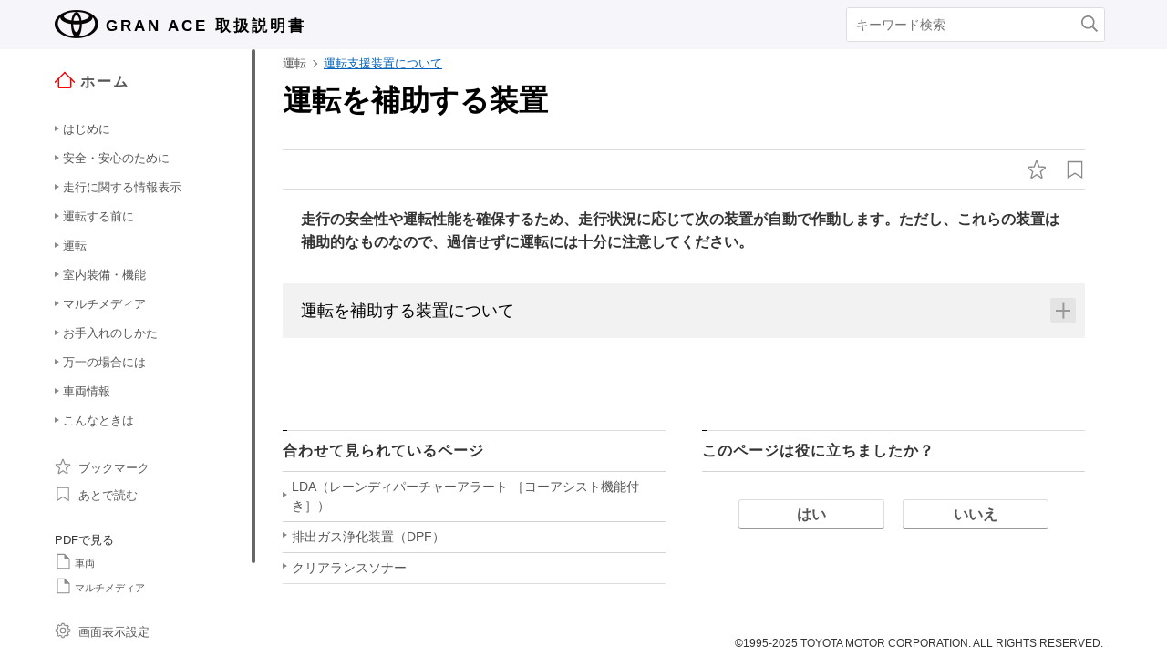

--- FILE ---
content_type: text/html; charset=UTF-8
request_url: https://manual.toyota.jp/granace/2310/cv/ja_JP/contents/vhch04se050414.php
body_size: 130278
content:
<!DOCTYPE html>
<html lang="ja-JP"><head><meta http-equiv="Content-Type" content="text/html; charset=UTF-8"/>
<meta charset="UTF-8"/>
<meta name="viewport" content="width=device-width"/>
<meta name="format-detection" content="telephone=no"/>
<meta name="generator" content="19OmPhpConverter 1.1.1.0, "/>
<title>運転を補助する装置 | GRAN ACE | TOYOTA</title>	<link rel="shortcut icon" href="../img_common/favicon.ico">
	<link rel="apple-touch-icon-precomposed" href="../img_common/apple-touch-icon-precomposed.png"><link type="text/css" rel="stylesheet" href="../css/jquery-ui.min.css"/><link type="text/css" rel="stylesheet" href="../css/reset.css"/><link type="text/css" rel="stylesheet" href="../css/global.css"/><link rel='stylesheet' type='text/css' href='../css/jquery.mCustomScrollbar.min.css'><link rel='stylesheet' href='../css/base.css'><link rel='stylesheet' href='../css/contents.css'><link type="text/css" rel="stylesheet" href="../css/app.css"/><link type="text/css" rel="stylesheet" href="../css/dita-common.css"/><link rel='stylesheet' href='../css/ja-JP-toyota.css'><link type="text/css" rel="stylesheet" href="../css/19om.css"/><script type='text/javascript' src='../../../../../common/javascript/srv.js'> </script><script type='text/javascript' src='../javascript/ga.js'> </script><script type="text/javascript" src="../javascript/jquery-3.4.1.min.js"></script><script type="text/javascript" src="../javascript/jquery-ui.min.js"></script><script type="text/javascript" src="../javascript/jquery.cookie.min.js"></script><script type="text/javascript" src="../javascript/jquery.mousewheel.min.js"></script><script type="text/javascript" src="../javascript/itp.common.js"></script><script type='text/javascript' src='../javascript/jquery.mCustomScrollbar.min.js'> </script><script>
const _screenControlByJs = true;
</script>
<script type='text/javascript' src='../javascript/custom_19om.js'> </script><script type="text/javascript" src="../javascript/feedback.js"></script><script type="text/javascript" src="../javascript/19om.js"></script><script type="text/javascript" src="../javascript/19om.modal.js"></script><script type="text/javascript" src="../javascript/19om.page.js"></script></head><body dir="ltr"><header id="manual-header"><div id="manual-header-inner">
    <div class="manual-header-logo">
        <p><a href="https://toyota.jp" target="_blank" rel="noopener noreferrer"><!--img src="../img_common/logo_corporate.png" class="dk" alt=""/--><img src="../img_common/logo_corporate.png" class="dk" alt=""/></a> <span>GRAN ACE</span> <span>取扱説明書</span></p>
    </div>
    <div id="manual-header-btn" class="colwrap">
        <div id="manual-header-btn-search"><a href="../contents/search.php"><img src="../img_common/icon_search.svg" alt="検索"></a></div>
        <div id="manual-header-btn-menu"><span></span><span></span><span></span></div>
    </div>
    <div id="manual-header-search">
        <form name="search-form" action="search.php">
            <input class="keywords" name="kw" value="" type="text" placeholder="キーワード検索">
            <input type="submit" class="btn-search">
        </form>
    </div>
</div>
</header><main><div id="manual-nav-global"><nav id="manual-nav-global-chapter">
<div class="title"><a href="./home.php"><img src="../img_common/icon_nav_12.svg" alt="ホーム" />ホーム</a></div><ul class="colwrap active">
<li class="tri">
<a href="in01"><span class="navtitle">はじめに</span></a>
<div class="scroll">
<ul>
<li class="tri"><a href="vhin01.php"><span class="navtitle">知っておいていただきたいこと</span></a></li>
</ul>
</div>
</li>
<li class="tri">
<a href="ch01"><span class="navtitle">安全・安心のために</span></a>
<div class="scroll">
<ul>
<li class="tri">
<a href="ch01se01"><span class="navtitle">安全にお使いいただくために</span></a>
<div class="scroll">
<ul>
<li class="tri"><a href="vhch01se010401.php"><span class="navtitle">運転する前に</span></a></li>
<li class="tri"><a href="vhch01se010402.php"><span class="navtitle">安全なドライブのために</span></a></li>
<li class="tri"><a href="vhch01se010403.php"><span class="navtitle">シートベルト</span></a></li>
<li class="tri"><a href="vhch01se010404.php"><span class="navtitle">SRS エアバッグ</span></a></li>
<li class="tri"><a href="vhch01se010405.php"><span class="navtitle">排気ガスに対する注意</span></a></li>
</ul>
</div>
</li>
<li class="tri">
<a href="ch01se02"><span class="navtitle">お子さまの安全</span></a>
<div class="scroll">
<ul>
<li class="tri"><a href="vhch01se020401.php"><span class="navtitle">お子さまを乗せるときは</span></a></li>
<li class="tri"><a href="vhch01se020402.php"><span class="navtitle">チャイルドシート</span></a></li>
</ul>
</div>
</li>
<li class="tri">
<a href="ch01se03"><span class="navtitle">盗難防止装置</span></a>
<div class="scroll">
<ul>
<li class="tri"><a href="vhch01se030401.php"><span class="navtitle">エンジンイモビライザーシステム</span></a></li>
<li class="tri"><a href="vhch01se030402.php"><span class="navtitle">オートアラーム</span></a></li>
</ul>
</div>
</li>
</ul>
</div>
</li>
<li class="tri">
<a href="ch02"><span class="navtitle">走行に関する情報表示</span></a>
<div class="scroll">
<ul>
<li class="tri">
<a href="ch02se01"><span class="navtitle">計器の見方</span></a>
<div class="scroll">
<ul>
<li class="tri"><a href="vhch02se010401.php"><span class="navtitle">警告灯／表示灯</span></a></li>
<li class="tri"><a href="vhch02se010402.php"><span class="navtitle">計器類</span></a></li>
<li class="tri"><a href="vhch02se010403.php"><span class="navtitle">マルチインフォメーションディスプレイ</span></a></li>
<li class="tri"><a href="vhch02se010404.php"><span class="navtitle">燃費画面</span></a></li>
</ul>
</div>
</li>
</ul>
</div>
</li>
<li class="tri">
<a href="ch03"><span class="navtitle">運転する前に</span></a>
<div class="scroll">
<ul>
<li class="tri">
<a href="ch03se01"><span class="navtitle">キー</span></a>
<div class="scroll">
<ul>
<li class="tri"><a href="vhch03se010401.php"><span class="navtitle">キー</span></a></li>
</ul>
</div>
</li>
<li class="tri">
<a href="ch03se02"><span class="navtitle">ドアの開閉、ロックのしかた</span></a>
<div class="scroll">
<ul>
<li class="tri"><a href="vhch03se020401.php"><span class="navtitle">フロントドア</span></a></li>
<li class="tri"><a href="vhch03se020402.php"><span class="navtitle">スライドドア</span></a></li>
<li class="tri"><a href="vhch03se020403.php"><span class="navtitle">バックドア</span></a></li>
<li class="tri"><a href="vhch03se020404.php"><span class="navtitle">スマートエントリー＆スタートシステム</span></a></li>
</ul>
</div>
</li>
<li class="tri">
<a href="ch03se03"><span class="navtitle">シートの調整</span></a>
<div class="scroll">
<ul>
<li class="tri"><a href="vhch03se030401.php"><span class="navtitle">フロントシート</span></a></li>
<li class="tri"><a href="vhch03se030402.php"><span class="navtitle">リヤシート</span></a></li>
<li class="tri"><a href="vhch03se030403.php"><span class="navtitle">ヘッドレスト</span></a></li>
<li class="tri"><a href="vhch03se030404.php"><span class="navtitle">シートアレンジ</span></a></li>
</ul>
</div>
</li>
<li class="tri">
<a href="ch03se04"><span class="navtitle">ハンドル位置・ミラー</span></a>
<div class="scroll">
<ul>
<li class="tri"><a href="vhch03se040401.php"><span class="navtitle">ハンドル</span></a></li>
<li class="tri"><a href="vhch03se040402.php"><span class="navtitle">デジタルインナーミラー</span></a></li>
<li class="tri"><a href="vhch03se040403.php"><span class="navtitle">ドアミラー</span></a></li>
</ul>
</div>
</li>
<li class="tri">
<a href="ch03se05"><span class="navtitle">ドアガラスの開閉</span></a>
<div class="scroll">
<ul>
<li class="tri"><a href="vhch03se050401.php"><span class="navtitle">パワーウインドウ</span></a></li>
</ul>
</div>
</li>
</ul>
</div>
</li>
<li class="tri">
<a href="ch04"><span class="navtitle">運転</span></a>
<div class="scroll">
<ul>
<li class="tri">
<a href="ch04se01"><span class="navtitle">運転にあたって</span></a>
<div class="scroll">
<ul>
<li class="tri"><a href="vhch04se010401.php"><span class="navtitle">運転にあたって</span></a></li>
<li class="tri"><a href="vhch04se010402.php"><span class="navtitle">荷物を積むときの注意</span></a></li>
</ul>
</div>
</li>
<li class="tri">
<a href="ch04se02"><span class="navtitle">運転のしかた</span></a>
<div class="scroll">
<ul>
<li class="tri"><a href="vhch04se020401.php"><span class="navtitle">エンジン（イグニッション）スイッチ</span></a></li>
<li class="tri"><a href="vhch04se020402.php"><span class="navtitle">オートマチックトランスミッション</span></a></li>
<li class="tri"><a href="vhch04se020403.php"><span class="navtitle">方向指示レバー</span></a></li>
<li class="tri"><a href="vhch04se020404.php"><span class="navtitle">パーキングブレーキ</span></a></li>
</ul>
</div>
</li>
<li class="tri">
<a href="ch04se03"><span class="navtitle">ランプのつけ方・ ワイパーの使い方</span></a>
<div class="scroll">
<ul>
<li class="tri"><a href="vhch04se030401.php"><span class="navtitle">ランプスイッチ</span></a></li>
<li class="tri"><a href="vhch04se030402.php"><span class="navtitle">AHB（オートマチックハイビーム）</span></a></li>
<li class="tri"><a href="vhch04se030403.php"><span class="navtitle">フォグランプスイッチ</span></a></li>
<li class="tri"><a href="vhch04se030404.php"><span class="navtitle">ワイパー＆ウォッシャー（フロント）</span></a></li>
<li class="tri"><a href="vhch04se030405.php"><span class="navtitle">ワイパー＆ウォッシャー（リヤ）</span></a></li>
</ul>
</div>
</li>
<li class="tri">
<a href="ch04se04"><span class="navtitle">給油のしかた</span></a>
<div class="scroll">
<ul>
<li class="tri"><a href="vhch04se040401.php"><span class="navtitle">給油口の開け方</span></a></li>
</ul>
</div>
</li>
<li class="tri">
<a href="ch04se05"><span class="navtitle">運転支援装置について</span></a>
<div class="scroll">
<ul>
<li class="tri"><a href="vhch04se050401.php"><span class="navtitle">Toyota Safety Sense</span></a></li>
<li class="tri"><a href="vhch04se050402.php"><span class="navtitle">PCS（プリクラッシュセーフティ）</span></a></li>
<li class="tri"><a href="vhch04se050403.php"><span class="navtitle">LDA（レーンディパーチャーアラート ［ヨーアシスト機能付き］）</span></a></li>
<li class="tri"><a href="vhch04se050404.php"><span class="navtitle">RSA（ロードサインアシスト）</span></a></li>
<li class="tri"><a href="vhch04se050405.php"><span class="navtitle">レーダークルーズコントロール</span></a></li>
<li class="tri"><a href="vhch04se050406.php"><span class="navtitle">先行車発進告知機能</span></a></li>
<li class="tri"><a href="vhch04se050407.php"><span class="navtitle">Stop &amp; Startシステム</span></a></li>
<li class="tri"><a href="vhch04se050408.php"><span class="navtitle">BSM（ブラインドスポットモニター）</span></a></li>
<li class="tri"><a href="vhch04se050409.php"><span class="navtitle">クリアランスソナー</span></a></li>
<li class="tri"><a href="vhch04se050410.php"><span class="navtitle">PKSB（パーキングサポートブレーキ）</span></a></li>
<li class="tri"><a href="vhch04se050411.php"><span class="navtitle">パーキングサポートブレーキ（静止物）</span></a></li>
<li class="tri"><a href="vhch04se050412.php"><span class="navtitle">パーキングサポートブレーキ（後方接近車両）</span></a></li>
<li class="tri"><a href="vhch04se050413.php"><span class="navtitle">RCTA（リヤクロストラフィックアラート）</span></a></li>
<li class="tri"><a href="vhch04se050414.php"><span class="navtitle">運転を補助する装置</span></a></li>
<li class="tri"><a href="vhch04se050415.php"><span class="navtitle">AUTO LSD</span></a></li>
<li class="tri"><a href="vhch04se050416.php"><span class="navtitle">排出ガス浄化装置（DPF）</span></a></li>
</ul>
</div>
</li>
<li class="tri">
<a href="ch04se06"><span class="navtitle">運転のアドバイス</span></a>
<div class="scroll">
<ul>
<li class="tri"><a href="vhch04se060401.php"><span class="navtitle">寒冷時の運転</span></a></li>
</ul>
</div>
</li>
</ul>
</div>
</li>
<li class="tri">
<a href="ch05"><span class="navtitle">室内装備・機能</span></a>
<div class="scroll">
<ul>
<li class="tri">
<a href="ch05se01"><span class="navtitle">エアコンの使い方</span></a>
<div class="scroll">
<ul>
<li class="tri"><a href="vhch05se010401.php"><span class="navtitle">フロントオートエアコン</span></a></li>
<li class="tri"><a href="vhch05se010402.php"><span class="navtitle">リヤオートエアコン</span></a></li>
<li class="tri"><a href="vhch05se010403.php"><span class="navtitle">シートヒーター</span></a></li>
</ul>
</div>
</li>
<li class="tri">
<a href="ch05se02"><span class="navtitle">室内灯のつけ方</span></a>
<div class="scroll">
<ul>
<li class="tri"><a href="vhch05se020401.php"><span class="navtitle">室内灯一覧</span></a></li>
</ul>
</div>
</li>
<li class="tri">
<a href="ch05se03"><span class="navtitle">収納装備</span></a>
<div class="scroll">
<ul>
<li class="tri"><a href="vhch05se030401.php"><span class="navtitle">収納装備一覧</span></a></li>
</ul>
</div>
</li>
<li class="tri">
<a href="ch05se04"><span class="navtitle">その他の室内装備の使い方</span></a>
<div class="scroll">
<ul>
<li class="tri"><a href="vhch05se040401.php"><span class="navtitle">その他の室内装備</span></a></li>
</ul>
</div>
</li>
</ul>
</div>
</li><li class="tri"><a href="nv"><span class="navtitle">マルチメディア</span></a><div class="scroll"><ul><li class="tri"><a href="in01"><span class="navtitle">はじめに</span></a><div class="scroll"><ul><li class="tri"><a href="nvin01.php"><span class="navtitle">知っておいていただきたいこと</span></a></li></ul></div></li><li class="tri"><a href="ch01"><span class="navtitle">基本操作</span></a><div class="scroll"><ul><li class="tri"><a href="ch01se01"><span class="navtitle">マルチメディアシステムの基本操作</span></a><div class="scroll"><ul><li class="tri"><a href="nvch01se010401.php"><span class="navtitle">各部の名称</span></a></li><li class="tri"><a href="nvch01se010402.php"><span class="navtitle">ディスプレイと操作スイッチ</span></a></li><li class="tri"><a href="nvch01se010403.php"><span class="navtitle">マルチメディア画面の概要</span></a></li><li class="tri"><a href="nvch01se010404.php"><span class="navtitle">メインメニュー</span></a></li><li class="tri"><a href="nvch01se010405.php"><span class="navtitle">ステータスアイコンの見方</span></a></li><li class="tri"><a href="nvch01se010406.php"><span class="navtitle">タッチスクリーンの操作</span></a></li><li class="tri"><a href="nvch01se010407.php"><span class="navtitle">画面の基本操作</span></a></li><li class="tri"><a href="nvch01se010408.php"><span class="navtitle">文字や数字の入力</span></a></li></ul></div></li><li class="tri"><a href="ch01se02"><span class="navtitle">ナビゲーション操作</span></a><div class="scroll"><ul><li class="tri"><a href="nvch01se020401.php"><span class="navtitle">地図画面表示</span></a></li><li class="tri"><a href="nvch01se020402.php"><span class="navtitle">車の現在地の表示</span></a></li><li class="tri"><a href="nvch01se020403.php"><span class="navtitle">地図のスケール（縮尺）の切りかえ</span></a></li><li class="tri"><a href="nvch01se020404.php"><span class="navtitle">地図の向きの切りかえ</span></a></li><li class="tri"><a href="nvch01se020405.php"><span class="navtitle">地図の動かし方</span></a></li></ul></div></li><li class="tri"><a href="ch01se03"><span class="navtitle">オーディオの基本操作</span></a><div class="scroll"><ul><li class="tri"><a href="nvch01se030401.php"><span class="navtitle">オーディオシステムのON/OFFと音量を調整する</span></a></li><li class="tri"><a href="nvch01se030402.php"><span class="navtitle">オーディオのソースを変更する</span></a></li><li class="tri"><a href="nvch01se030403.php"><span class="navtitle">ソース選択画面のリストの配置を変更する</span></a></li><li class="tri"><a href="nvch01se030404.php"><span class="navtitle">USB機器を接続する</span></a></li><li class="tri"><a href="nvch01se030405.php"><span class="navtitle">HDMI機器を接続する</span></a></li></ul></div></li><li class="tri"><a href="ch01se04"><span class="navtitle">エージェント（音声対話サービス）</span></a><div class="scroll"><ul><li class="tri"><a href="nvch01se040401.php"><span class="navtitle">音声で操作する</span></a></li><li class="tri"><a href="nvch01se040402.php"><span class="navtitle">音声操作を開始する</span></a></li><li class="tri"><a href="nvch01se040403.php"><span class="navtitle">音声コマンドを発話する</span></a></li><li class="tri"><a href="nvch01se040404.php"><span class="navtitle">キーボードで情報を検索する</span></a></li></ul></div></li></ul></div></li><li class="tri"><a href="ch02"><span class="navtitle">各種設定および登録</span></a><div class="scroll"><ul><li class="tri"><a href="ch02se01"><span class="navtitle">マルチメディアシステムの初期設定</span></a><div class="scroll"><ul><li class="tri"><a href="nvch02se010401.php"><span class="navtitle">ドライバーを登録する</span></a></li></ul></div></li><li class="tri"><a href="ch02se02"><span class="navtitle">各種設定</span></a><div class="scroll"><ul><li class="tri"><a href="nvch02se020401.php"><span class="navtitle">各種設定を変更する</span></a></li></ul></div></li><li class="tri"><a href="ch02se03"><span class="navtitle">ドライバー設定</span></a><div class="scroll"><ul><li class="tri"><a href="nvch02se030401.php"><span class="navtitle">ドライバーの切りかえや登録をする</span></a></li><li class="tri"><a href="nvch02se030402.php"><span class="navtitle">ドライバーの特定方法を設定する</span></a></li></ul></div></li><li class="tri"><a href="ch02se04"><span class="navtitle">共通設定</span></a><div class="scroll"><ul><li class="tri"><a href="nvch02se040401.php"><span class="navtitle">マルチメディアシステムの共通設定を変更する</span></a></li></ul></div></li><li class="tri"><a href="ch02se05"><span class="navtitle">画面設定</span></a><div class="scroll"><ul><li class="tri"><a href="nvch02se050401.php"><span class="navtitle">画面表示の設定を変更する</span></a></li></ul></div></li><li class="tri"><a href="ch02se06"><span class="navtitle">音声操作設定</span></a><div class="scroll"><ul><li class="tri"><a href="nvch02se060401.php"><span class="navtitle">音声操作の設定を変更する</span></a></li></ul></div></li><li class="tri"><a href="ch02se07"><span class="navtitle">車両設定</span></a><div class="scroll"><ul><li class="tri"><a href="nvch02se070401.php"><span class="navtitle">セキュリティ設定を変更する</span></a></li><li class="tri"><a href="nvch02se070402.php"><span class="navtitle">ソフトウェア情報の確認や更新をする</span></a></li></ul></div></li><li class="tri"><a href="ch02se08"><span class="navtitle">ナビゲーション設定</span></a><div class="scroll"><ul><li class="tri"><a href="nvch02se080401.php"><span class="navtitle">ナビゲーションの設定</span></a></li><li class="tri"><a href="nvch02se080402.php"><span class="navtitle">地図表示設定をする</span></a></li><li class="tri"><a href="nvch02se080403.php"><span class="navtitle">ルート設定をする</span></a></li><li class="tri"><a href="nvch02se080404.php"><span class="navtitle">案内設定</span></a></li><li class="tri"><a href="nvch02se080405.php"><span class="navtitle">その他設定</span></a></li><li class="tri"><a href="nvch02se080406.php"><span class="navtitle">走行支援の設定</span></a></li></ul></div></li><li class="tri"><a href="ch02se09"><span class="navtitle">サウンド＆メディア設定</span></a><div class="scroll"><ul><li class="tri"><a href="nvch02se090401.php"><span class="navtitle">サウンドやメディアの設定を変更する</span></a></li><li class="tri"><a href="nvch02se090402.php"><span class="navtitle">画面モードを切りかえる</span></a></li><li class="tri"><a href="nvch02se090403.php"><span class="navtitle">画質を調整する</span></a></li><li class="tri"><a href="nvch02se090404.php"><span class="navtitle">各ソースの音を調整する</span></a></li></ul></div></li><li class="tri"><a href="ch02se10"><span class="navtitle">Wi-Fi®設定</span></a><div class="scroll"><ul><li class="tri"><a href="nvch02se100401.php"><span class="navtitle">Wi-Fi Hotspotを設定する</span></a></li></ul></div></li><li class="tri"><a href="ch02se11"><span class="navtitle">Bluetooth®設定</span></a><div class="scroll"><ul><li class="tri"><a href="nvch02se110401.php"><span class="navtitle">Bluetooth®機器を設定する</span></a></li></ul></div></li></ul></div></li><li class="tri"><a href="ch03"><span class="navtitle">スマートフォンや通信機器の接続</span></a><div class="scroll"><ul><li class="tri"><a href="ch03se01"><span class="navtitle">Bluetooth®機能の使い方</span></a><div class="scroll"><ul><li class="tri"><a href="nvch03se010401.php"><span class="navtitle">Bluetooth®機器使用上の留意事項</span></a></li><li class="tri"><a href="nvch03se010402.php"><span class="navtitle">Bluetooth®の仕様、対応プロファイル</span></a></li><li class="tri"><a href="nvch03se010403.php"><span class="navtitle">Bluetooth®機器をマルチメディアシステムから登録する</span></a></li><li class="tri"><a href="nvch03se010404.php"><span class="navtitle">Bluetooth®機器の登録を削除する</span></a></li><li class="tri"><a href="nvch03se010405.php"><span class="navtitle">Bluetooth®機器との接続</span></a></li><li class="tri"><a href="nvch03se010406.php"><span class="navtitle">Bluetooth®機器をメイン機器に設定する</span></a></li><li class="tri"><a href="nvch03se010407.php"><span class="navtitle">Bluetooth®機器をサブ機器に設定する</span></a></li></ul></div></li><li class="tri"><a href="ch03se02"><span class="navtitle">Wi-Fi®ネットワークへの接続</span></a><div class="scroll"><ul><li class="tri"><a href="nvch03se020401.php"><span class="navtitle">Wi-Fi®機器使用上の留意事項</span></a></li><li class="tri"><a href="nvch03se020402.php"><span class="navtitle">Wi-Fi Hotspotに接続する</span></a></li></ul></div></li><li class="tri"><a href="ch03se03"><span class="navtitle">Apple CarPlay/Android Autoの使い方</span></a><div class="scroll"><ul><li class="tri"><a href="nvch03se030401.php"><span class="navtitle">Apple CarPlay/Android Auto使用上の留意事項</span></a></li><li class="tri"><a href="nvch03se030402.php"><span class="navtitle">未登録のスマートフォンでApple CarPlayを使用する</span></a></li><li class="tri"><a href="nvch03se030403.php"><span class="navtitle">登録済みスマートフォンでApple CarPlay を使用する</span></a></li><li class="tri"><a href="nvch03se030404.php"><span class="navtitle">Android Autoを使用する</span></a></li><li class="tri"><a href="nvch03se030405.php"><span class="navtitle">Apple CarPlay/Android Autoが故障したとお考えになる前に</span></a></li></ul></div></li></ul></div></li><li class="tri"><a href="ch04"><span class="navtitle">ナビゲーション</span></a><div class="scroll"><ul><li class="tri"><a href="ch04se01"><span class="navtitle">ナビゲーションシステムについて</span></a><div class="scroll"><ul><li class="tri"><a href="nvch04se010401.php"><span class="navtitle">コネクティッドナビ</span></a></li></ul></div></li><li class="tri"><a href="ch04se02"><span class="navtitle">地図の情報について</span></a><div class="scroll"><ul><li class="tri"><a href="nvch04se020401.php"><span class="navtitle">地点情報を表示する</span></a></li><li class="tri"><a href="nvch04se020402.php"><span class="navtitle">地図オプション画面</span></a></li><li class="tri"><a href="nvch04se020403.php"><span class="navtitle">施設記号を表示する</span></a></li><li class="tri"><a href="nvch04se020404.php"><span class="navtitle">地図表示設定</span></a></li><li class="tri"><a href="nvch04se020405.php"><span class="navtitle">地図記号・地図表示について</span></a></li><li class="tri"><a href="nvch04se020406.php"><span class="navtitle">ハイウェイモードについて</span></a></li></ul></div></li><li class="tri"><a href="ch04se03"><span class="navtitle">目的地の検索</span></a><div class="scroll"><ul><li class="tri"><a href="nvch04se030401.php"><span class="navtitle">目的地検索について</span></a></li><li class="tri"><a href="nvch04se030402.php"><span class="navtitle">目的地検索画面の見方</span></a></li><li class="tri"><a href="nvch04se030403.php"><span class="navtitle">検索結果リスト画面の見方</span></a></li><li class="tri"><a href="nvch04se030404.php"><span class="navtitle">経由地を追加する</span></a></li><li class="tri"><a href="nvch04se030405.php"><span class="navtitle">電話帳から目的地を検索する</span></a></li><li class="tri"><a href="nvch04se030406.php"><span class="navtitle">スマートフォンから目的地を設定する</span></a></li></ul></div></li><li class="tri"><a href="ch04se04"><span class="navtitle">目的地の設定</span></a><div class="scroll"><ul><li class="tri"><a href="nvch04se040401.php"><span class="navtitle">全ルート図表示画面の見方</span></a></li><li class="tri"><a href="nvch04se040402.php"><span class="navtitle">目的地案内のデモを見る</span></a></li><li class="tri"><a href="nvch04se040403.php"><span class="navtitle">ルート情報を表示する</span></a></li><li class="tri"><a href="nvch04se040404.php"><span class="navtitle">ルートオプションを変更する</span></a></li><li class="tri"><a href="nvch04se040405.php"><span class="navtitle">他の経路に変更する</span></a></li><li class="tri"><a href="nvch04se040406.php"><span class="navtitle">出入り口IC（インターチェンジ）を指定する</span></a></li><li class="tri"><a href="nvch04se040407.php"><span class="navtitle">目的地の詳細情報を表示する</span></a></li><li class="tri"><a href="nvch04se040408.php"><span class="navtitle">通過する地点を設定する</span></a></li><li class="tri"><a href="nvch04se040409.php"><span class="navtitle">経由地を編集する</span></a></li></ul></div></li><li class="tri"><a href="ch04se05"><span class="navtitle">ルート案内</span></a><div class="scroll"><ul><li class="tri"><a href="nvch04se050401.php"><span class="navtitle">ルート案内画面の見方</span></a></li><li class="tri"><a href="nvch04se050402.php"><span class="navtitle">さまざまなレーン表示画面</span></a></li><li class="tri"><a href="nvch04se050403.php"><span class="navtitle">ルートを再探索する</span></a></li></ul></div></li><li class="tri"><a href="ch04se06"><span class="navtitle">VICS・交通情報</span></a><div class="scroll"><ul><li class="tri"><a href="nvch04se060401.php"><span class="navtitle">VICS・交通情報を使う</span></a></li><li class="tri"><a href="nvch04se060402.php"><span class="navtitle">VICS・交通情報について</span></a></li><li class="tri"><a href="nvch04se060403.php"><span class="navtitle">タイムスタンプの情報表示</span></a></li><li class="tri"><a href="nvch04se060404.php"><span class="navtitle">渋滞や規制情報の音声案内</span></a></li><li class="tri"><a href="nvch04se060405.php"><span class="navtitle">VICS記号の内容を表示する</span></a></li><li class="tri"><a href="nvch04se060406.php"><span class="navtitle">VICS・交通情報を表示する道路を設定する</span></a></li><li class="tri"><a href="nvch04se060407.php"><span class="navtitle">VICS・交通情報を表示する種類を設定する</span></a></li><li class="tri"><a href="nvch04se060408.php"><span class="navtitle">VICS図形情報や文字情報を表示する</span></a></li><li class="tri"><a href="nvch04se060409.php"><span class="navtitle">緊急情報の表示</span></a></li><li class="tri"><a href="nvch04se060410.php"><span class="navtitle">気象、災害情報のエリア表示</span></a></li><li class="tri"><a href="nvch04se060411.php"><span class="navtitle">割込情報（光ビーコン）の表示</span></a></li><li class="tri"><a href="nvch04se060412.php"><span class="navtitle">割込情報（ETC2.0サービス）の表示</span></a></li><li class="tri"><a href="nvch04se060413.php"><span class="navtitle">自動割込を設定する</span></a></li><li class="tri"><a href="nvch04se060414.php"><span class="navtitle">自動割込表示時間を調整する</span></a></li><li class="tri"><a href="nvch04se060415.php"><span class="navtitle">ETC2.0走行情報のアップリンクの設定をする</span></a></li><li class="tri"><a href="nvch04se060416.php"><span class="navtitle">ETC2.0の個人・プライバシー情報消去について</span></a></li><li class="tri"><a href="nvch04se060417.php"><span class="navtitle">新旧ルートを比較して表示する</span></a></li><li class="tri"><a href="nvch04se060418.php"><span class="navtitle">VICS放送局を選択する</span></a></li><li class="tri"><a href="nvch04se060419.php"><span class="navtitle">VICS記号や表示について</span></a></li><li class="tri"><a href="nvch04se060420.php"><span class="navtitle">VICSについて</span></a></li><li class="tri"><a href="nvch04se060421.php"><span class="navtitle">交通ナビ関連情報を表示する</span></a></li></ul></div></li><li class="tri"><a href="ch04se07"><span class="navtitle">地図データの更新</span></a><div class="scroll"><ul><li class="tri"><a href="nvch04se070401.php"><span class="navtitle">地図を更新する</span></a></li><li class="tri"><a href="nvch04se070402.php"><span class="navtitle">地図データ情報</span></a></li></ul></div></li></ul></div></li><li class="tri"><a href="ch05"><span class="navtitle">オーディオシステム</span></a><div class="scroll"><ul><li class="tri"><a href="ch05se01"><span class="navtitle">ラジオの操作</span></a><div class="scroll"><ul><li class="tri"><a href="nvch05se010401.php"><span class="navtitle">ラジオを聴く</span></a></li><li class="tri"><a href="nvch05se010402.php"><span class="navtitle">交通情報を聴く</span></a></li><li class="tri"><a href="nvch05se010403.php"><span class="navtitle">ラジオ用アンテナの搭載位置</span></a></li></ul></div></li><li class="tri"><a href="ch05se02"><span class="navtitle">地上デジタルテレビの視聴</span></a><div class="scroll"><ul><li class="tri"><a href="nvch05se020401.php"><span class="navtitle">地上デジタルテレビの視聴についての留意事項</span></a></li><li class="tri"><a href="nvch05se020402.php"><span class="navtitle">地上デジタルテレビを視聴する</span></a></li><li class="tri"><a href="nvch05se020403.php"><span class="navtitle">地上デジタルテレビ視聴時の設定を変更する</span></a></li><li class="tri"><a href="nvch05se020404.php"><span class="navtitle">地上デジタルテレビ用アンテナの取り扱い</span></a></li></ul></div></li><li class="tri"><a href="ch05se03"><span class="navtitle">USBメモリーの操作</span></a><div class="scroll"><ul><li class="tri"><a href="nvch05se030401.php"><span class="navtitle">USBメモリーの再生についての留意事項</span></a></li><li class="tri"><a href="nvch05se030402.php"><span class="navtitle">USBメモリーの音楽ファイルを再生する</span></a></li><li class="tri"><a href="nvch05se030403.php"><span class="navtitle">USBメモリーの動画ファイルを再生する</span></a></li></ul></div></li><li class="tri"><a href="ch05se04"><span class="navtitle">iPod/iPhoneの操作</span></a><div class="scroll"><ul><li class="tri"><a href="nvch05se040401.php"><span class="navtitle">iPod/iPhoneの再生についての留意事項</span></a></li><li class="tri"><a href="nvch05se040402.php"><span class="navtitle">iPod/iPhoneを再生する</span></a></li></ul></div></li><li class="tri"><a href="ch05se05"><span class="navtitle">Apple CarPlayの操作</span></a><div class="scroll"><ul><li class="tri"><a href="nvch05se050401.php"><span class="navtitle">Apple CarPlayの再生についての留意事項</span></a></li><li class="tri"><a href="nvch05se050402.php"><span class="navtitle">Apple CarPlayを再生する</span></a></li></ul></div></li><li class="tri"><a href="ch05se06"><span class="navtitle">Android Autoの操作</span></a><div class="scroll"><ul><li class="tri"><a href="nvch05se060401.php"><span class="navtitle">Android Autoの再生についての留意事項</span></a></li><li class="tri"><a href="nvch05se060402.php"><span class="navtitle">Android Autoを再生する</span></a></li></ul></div></li><li class="tri"><a href="ch05se07"><span class="navtitle">Bluetooth®オーディオの操作</span></a><div class="scroll"><ul><li class="tri"><a href="nvch05se070401.php"><span class="navtitle">Bluetooth®オーディオの再生についての留意事項</span></a></li><li class="tri"><a href="nvch05se070402.php"><span class="navtitle">Bluetooth®オーディオを再生する</span></a></li></ul></div></li><li class="tri"><a href="ch05se08"><span class="navtitle">HDMIの操作</span></a><div class="scroll"><ul><li class="tri"><a href="nvch05se080401.php"><span class="navtitle">HDMIの再生についての留意事項</span></a></li><li class="tri"><a href="nvch05se080402.php"><span class="navtitle">HDMIを再生する</span></a></li></ul></div></li><li class="tri"><a href="ch05se09"><span class="navtitle">Miracast®の操作</span></a><div class="scroll"><ul><li class="tri"><a href="nvch05se090401.php"><span class="navtitle">Miracast®の再生についての留意事項</span></a></li><li class="tri"><a href="nvch05se090402.php"><span class="navtitle">Miracast®対応機器を接続する</span></a></li><li class="tri"><a href="nvch05se090403.php"><span class="navtitle">Miracast®を再生する</span></a></li><li class="tri"><a href="nvch05se090404.php"><span class="navtitle">後席ディスプレイを操作する</span></a></li></ul></div></li></ul></div></li><li class="tri"><a href="ch06"><span class="navtitle">ハンズフリー電話</span></a><div class="scroll"><ul><li class="tri"><a href="ch06se01"><span class="navtitle">ハンズフリー電話使用上の留意事項</span></a><div class="scroll"><ul><li class="tri"><a href="nvch06se010401.php"><span class="navtitle">ハンズフリー電話についての留意事項</span></a></li><li class="tri"><a href="nvch06se010402.php"><span class="navtitle">お車を手放すときの注意</span></a></li><li class="tri"><a href="nvch06se010403.php"><span class="navtitle">ハンズフリー電話が故障したとお考えになる前に</span></a></li></ul></div></li><li class="tri"><a href="ch06se02"><span class="navtitle">ステアリングスイッチでのハンズフリー電話の操作</span></a><div class="scroll"><ul><li class="tri"><a href="nvch06se020401.php"><span class="navtitle">ステアリングスイッチで操作する</span></a></li></ul></div></li><li class="tri"><a href="ch06se03"><span class="navtitle">電話のかけ方</span></a><div class="scroll"><ul><li class="tri"><a href="nvch06se030401.php"><span class="navtitle">履歴から電話をかける</span></a></li><li class="tri"><a href="nvch06se030402.php"><span class="navtitle">ワンタッチダイヤルから電話をかける</span></a></li><li class="tri"><a href="nvch06se030403.php"><span class="navtitle">連絡先から電話をかける</span></a></li><li class="tri"><a href="nvch06se030404.php"><span class="navtitle">キーパッドから電話をかける</span></a></li><li class="tri"><a href="nvch06se030405.php"><span class="navtitle">交通情報から電話をかける</span></a></li><li class="tri"><a href="nvch06se030406.php"><span class="navtitle">110 番／119 番にかける</span></a></li><li class="tri"><a href="nvch06se030407.php"><span class="navtitle">ウェイト／ポーズ信号を使って電話をかける</span></a></li></ul></div></li><li class="tri"><a href="ch06se04"><span class="navtitle">電話の受け方</span></a><div class="scroll"><ul><li class="tri"><a href="nvch06se040401.php"><span class="navtitle">電話に出る</span></a></li><li class="tri"><a href="nvch06se040402.php"><span class="navtitle">着信を拒否する</span></a></li></ul></div></li><li class="tri"><a href="ch06se05"><span class="navtitle">通話中の操作</span></a><div class="scroll"><ul><li class="tri"><a href="nvch06se050401.php"><span class="navtitle">通話画面で操作する</span></a></li><li class="tri"><a href="nvch06se050402.php"><span class="navtitle">割込着信の電話に出る</span></a></li><li class="tri"><a href="nvch06se050403.php"><span class="navtitle">通話中に別の通話相手へ電話をかける</span></a></li><li class="tri"><a href="nvch06se050404.php"><span class="navtitle">グループ通話をする</span></a></li><li class="tri"><a href="nvch06se050405.php"><span class="navtitle">電話を切る</span></a></li></ul></div></li><li class="tri"><a href="ch06se06"><span class="navtitle">ハンズフリー電話の変更</span></a><div class="scroll"><ul><li class="tri"><a href="nvch06se060401.php"><span class="navtitle">ハンズフリー電話を切りかえる</span></a></li></ul></div></li><li class="tri"><a href="ch06se07"><span class="navtitle">連絡先データの編集</span></a><div class="scroll"><ul><li class="tri"><a href="nvch06se070401.php"><span class="navtitle">連絡先データの転送</span></a></li><li class="tri"><a href="nvch06se070402.php"><span class="navtitle">ワンタッチダイヤルを登録する</span></a></li><li class="tri"><a href="nvch06se070403.php"><span class="navtitle">連絡先に新規データを追加する</span></a></li></ul></div></li></ul></div></li><li class="tri"><a href="ch07"><span class="navtitle">T-Connect</span></a><div class="scroll"><ul><li class="tri"><a href="ch07se01"><span class="navtitle">T-Connect のサービス概要</span></a><div class="scroll"><ul><li class="tri"><a href="nvch07se010401.php"><span class="navtitle">T-Connect とは</span></a></li><li class="tri"><a href="nvch07se010402.php"><span class="navtitle">データ通信に関する留意事項</span></a></li></ul></div></li><li class="tri"><a href="ch07se02"><span class="navtitle">T-Connect の利用手続き</span></a><div class="scroll"><ul><li class="tri"><a href="nvch07se020401.php"><span class="navtitle">T-Connect を契約する</span></a></li><li class="tri"><a href="nvch07se020402.php"><span class="navtitle">T-Connect を利用する</span></a></li><li class="tri"><a href="nvch07se020403.php"><span class="navtitle">T-Connect を解約する</span></a></li></ul></div></li><li class="tri"><a href="ch07se03"><span class="navtitle">ヘルプネット（エアバッグ連動タイプ）</span></a><div class="scroll"><ul><li class="tri"><a href="nvch07se030401.php"><span class="navtitle">ヘルプネットについて</span></a></li><li class="tri"><a href="nvch07se030402.php"><span class="navtitle">各部の名称とはたらき</span></a></li><li class="tri"><a href="nvch07se030403.php"><span class="navtitle">安全のために</span></a></li><li class="tri"><a href="nvch07se030404.php"><span class="navtitle">ヘルプネットをお使いになる前に</span></a></li><li class="tri"><a href="nvch07se030405.php"><span class="navtitle">緊急通報をする</span></a></li><li class="tri"><a href="nvch07se030406.php"><span class="navtitle">保守点検をする</span></a></li><li class="tri"><a href="nvch07se030407.php"><span class="navtitle">表示灯について</span></a></li><li class="tri"><a href="nvch07se030408.php"><span class="navtitle">緊急通報できない場合について</span></a></li><li class="tri"><a href="nvch07se030409.php"><span class="navtitle">故障とお考えになる前に</span></a></li></ul></div></li><li class="tri"><a href="ch07se04"><span class="navtitle">リモートメンテナンスサービス</span></a><div class="scroll"><ul><li class="tri"><a href="nvch07se040401.php"><span class="navtitle">リモートメンテナンスサービス</span></a></li></ul></div></li><li class="tri"><a href="ch07se05"><span class="navtitle">Web ブラウザ</span></a><div class="scroll"><ul><li class="tri"><a href="nvch07se050401.php"><span class="navtitle">Web ブラウザ機能（インターネット）について</span></a></li><li class="tri"><a href="nvch07se050402.php"><span class="navtitle">Web ブラウザ画面を表示する</span></a></li><li class="tri"><a href="nvch07se050403.php"><span class="navtitle">Web ブラウザ画面を操作する</span></a></li></ul></div></li></ul></div></li><li class="tri"><a href="ch08"><span class="navtitle">駐車支援システム</span></a><div class="scroll"><ul><li class="tri"><a href="ch08se01"><span class="navtitle">パノラミックビューモニター</span></a><div class="scroll"><ul><li class="tri"><a href="nvch08se010401.php"><span class="navtitle">パノラミックビューモニターの機能とはたらき</span></a></li><li class="tri"><a href="nvch08se010402.php"><span class="navtitle">パノラミックビュー＆フロントビューについて</span></a></li><li class="tri"><a href="nvch08se010403.php"><span class="navtitle">両サイドビューについて</span></a></li><li class="tri"><a href="nvch08se010404.php"><span class="navtitle">パノラミックビュー＆バックビューについて</span></a></li><li class="tri"><a href="nvch08se010405.php"><span class="navtitle">パノラミックビューモニターの注意点</span></a></li><li class="tri"><a href="nvch08se010406.php"><span class="navtitle">故障とお考えになる前に</span></a></li></ul></div></li></ul></div></li><li class="tri"><a href="ch09"><span class="navtitle">ETC の利用</span></a><div class="scroll"><ul><li class="tri"><a href="ch09se01"><span class="navtitle">ETC のサービス概要</span></a><div class="scroll"><ul><li class="tri"><a href="nvch09se010401.php"><span class="navtitle">ETC2.0 サービスについて</span></a></li><li class="tri"><a href="nvch09se010402.php"><span class="navtitle">ETC サービスについて</span></a></li></ul></div></li><li class="tri"><a href="ch09se02"><span class="navtitle">ETC の操作</span></a><div class="scroll"><ul><li class="tri"><a href="nvch09se020401.php"><span class="navtitle">ETC2.0 ユニットの使い方</span></a></li><li class="tri"><a href="nvch09se020402.php"><span class="navtitle">クリーニングについて</span></a></li></ul></div></li><li class="tri"><a href="ch09se03"><span class="navtitle">ETC の情報表示</span></a><div class="scroll"><ul><li class="tri"><a href="nvch09se030401.php"><span class="navtitle">ETC 画面の操作</span></a></li><li class="tri"><a href="nvch09se030402.php"><span class="navtitle">ETC の設定</span></a></li></ul></div></li><li class="tri"><a href="ch09se04"><span class="navtitle">エラーコードについて</span></a><div class="scroll"><ul><li class="tri"><a href="nvch09se040401.php"><span class="navtitle">統一エラーコード一覧について</span></a></li></ul></div></li><li class="tri"><a href="ch09se05"><span class="navtitle">道路事業者からのお願い</span></a><div class="scroll"><ul><li class="tri"><a href="nvch09se050401.php"><span class="navtitle">道路事業者からのお願い</span></a></li></ul></div></li><li class="tri"><a href="ch09se06"><span class="navtitle">お問合せ先一覧</span></a><div class="scroll"><ul><li class="tri"><a href="nvch09se060401.php"><span class="navtitle">お問合せ先一覧</span></a></li></ul></div></li></ul></div></li><li class="tri"><a href="ch10"><span class="navtitle">付録</span></a><div class="scroll"><ul><li class="tri"><a href="ch10se01"><span class="navtitle">付録</span></a><div class="scroll"><ul><li class="tri"><a href="nvch10se010401.php"><span class="navtitle">オーディオシステムで使用できるメディア／データについての情報</span></a></li><li class="tri"><a href="nvch10se010402.php"><span class="navtitle">認証・商標についての情報</span></a></li></ul></div></li></ul></div></li></ul></div></li>
<li class="tri">
<a href="ch06"><span class="navtitle">お手入れのしかた</span></a>
<div class="scroll">
<ul>
<li class="tri">
<a href="ch06se01"><span class="navtitle">お手入れのしかた</span></a>
<div class="scroll">
<ul>
<li class="tri"><a href="vhch06se010401.php"><span class="navtitle">外装の手入れ</span></a></li>
<li class="tri"><a href="vhch06se010402.php"><span class="navtitle">内装の手入れ</span></a></li>
</ul>
</div>
</li>
<li class="tri">
<a href="ch06se02"><span class="navtitle">簡単な点検・部品交換</span></a>
<div class="scroll">
<ul>
<li class="tri"><a href="vhch06se020401.php"><span class="navtitle">ボンネット</span></a></li>
<li class="tri"><a href="vhch06se020402.php"><span class="navtitle">AdBlue®（尿素水）の補充</span></a></li>
<li class="tri"><a href="vhch06se020403.php"><span class="navtitle">ガレージジャッキ</span></a></li>
<li class="tri"><a href="vhch06se020404.php"><span class="navtitle">ウォッシャー液の補充</span></a></li>
<li class="tri"><a href="vhch06se020405.php"><span class="navtitle">タイヤについて</span></a></li>
<li class="tri"><a href="vhch06se020406.php"><span class="navtitle">タイヤ空気圧について</span></a></li>
<li class="tri"><a href="vhch06se020407.php"><span class="navtitle">エアコンフィルターの交換</span></a></li>
<li class="tri"><a href="vhch06se020408.php"><span class="navtitle">ワイパーゴムの交換</span></a></li>
<li class="tri"><a href="vhch06se020409.php"><span class="navtitle">電子キーの電池交換</span></a></li>
<li class="tri"><a href="vhch06se020410.php"><span class="navtitle">ヒューズの点検•交換</span></a></li>
<li class="tri"><a href="vhch06se020411.php"><span class="navtitle">電球（バルブ）の交換</span></a></li>
</ul>
</div>
</li>
</ul>
</div>
</li>
<li class="tri">
<a href="ch07"><span class="navtitle">万一の場合には</span></a>
<div class="scroll">
<ul>
<li class="tri">
<a href="ch07se01"><span class="navtitle">まず初めに</span></a>
<div class="scroll">
<ul>
<li class="tri"><a href="vhch07se010401.php"><span class="navtitle">故障したときは</span></a></li>
<li class="tri"><a href="vhch07se010402.php"><span class="navtitle">非常点滅灯（ハザードランプ）</span></a></li>
<li class="tri"><a href="vhch07se010403.php"><span class="navtitle">発炎筒</span></a></li>
<li class="tri"><a href="vhch07se010404.php"><span class="navtitle">車両を緊急停止するには</span></a></li>
<li class="tri"><a href="vhch07se010405.php"><span class="navtitle">水没・冠水したときは</span></a></li>
<li class="tri"><a href="vhch07se010406.php"><span class="navtitle">車中泊が必要なときは</span></a></li>
</ul>
</div>
</li>
<li class="tri">
<a href="ch07se02"><span class="navtitle">緊急時の対処法</span></a>
<div class="scroll">
<ul>
<li class="tri"><a href="vhch07se020401.php"><span class="navtitle">けん引について</span></a></li>
<li class="tri"><a href="vhch07se020402.php"><span class="navtitle">警告灯がついたときは</span></a></li>
<li class="tri"><a href="vhch07se020403.php"><span class="navtitle">警告メッセージが表示されたときは</span></a></li>
<li class="tri"><a href="vhch07se020404.php"><span class="navtitle">パンクしたときは</span></a></li>
<li class="tri"><a href="vhch07se020405.php"><span class="navtitle">エンジンがかからないときは</span></a></li>
<li class="tri"><a href="vhch07se020406.php"><span class="navtitle">キーをなくしたときは</span></a></li>
<li class="tri"><a href="vhch07se020407.php"><span class="navtitle">電子キーが正常に働かないときは</span></a></li>
<li class="tri"><a href="vhch07se020408.php"><span class="navtitle">バッテリーがあがったときは</span></a></li>
<li class="tri"><a href="vhch07se020409.php"><span class="navtitle">オーバーヒートしたときは</span></a></li>
<li class="tri"><a href="vhch07se020410.php"><span class="navtitle">スタックしたときは</span></a></li>
</ul>
</div>
</li>
</ul>
</div>
</li>
<li class="tri">
<a href="ch08"><span class="navtitle">車両情報</span></a>
<div class="scroll">
<ul>
<li class="tri">
<a href="ch08se01"><span class="navtitle">仕様一覧</span></a>
<div class="scroll">
<ul>
<li class="tri"><a href="vhch08se010401.php"><span class="navtitle">メンテナンスデータ（指定燃料・オイル量など）</span></a></li>
</ul>
</div>
</li>
<li class="tri">
<a href="ch08se02"><span class="navtitle">カスタマイズ機能</span></a>
<div class="scroll">
<ul>
<li class="tri"><a href="vhch08se020401.php"><span class="navtitle">ユーザーカスタマイズ機能</span></a></li>
</ul>
</div>
</li>
<li class="tri">
<a href="ch08se03"><span class="navtitle">初期設定</span></a>
<div class="scroll">
<ul>
<li class="tri"><a href="vhch08se030401.php"><span class="navtitle">初期設定が必要な項目</span></a></li>
</ul>
</div>
</li>
</ul>
</div>
</li>
<li class="tri">
<a href="ix01"><span class="navtitle">こんなときは</span></a>
<div class="scroll">
<ul>
<li class="tri"><a href="vhix01se010401.php"><span class="navtitle">こんなときは（症状別さくいん）</span></a></li>
<li class="tri"><a href="vhix01se020401.php"><span class="navtitle">車から音が鳴ったときは（音さくいん）</span></a></li>
</ul>
</div>
</li>
</ul>
</nav><div id="manual-nav-global-other">
    <ul class="colwrap">
        <li>
            <a href="bookmark.php">
            <img src="../img_common/icon_nav_05.svg" alt="ブックマーク">
            <!--ブックマーク-->ブックマーク            </a>
        </li>
        <li>
            <a href="readlater.php">
            <img src="../img_common/icon_nav_10.svg" alt="あとで読む">
            <!--あとで見る-->あとで読む            </a>
        </li>
    </ul>
    <ul class="colwrap external">
<li>
<p><!--PDFで見る-->PDFで見る</p>
<ul>
<li><!--車両--><a href="https://manual.toyota.jp/pdf/granace/GRAN-ACE_OM_JP_M26B46_1_2310.pdf" target="_blank" rel="noopener noreferrer" data-omtype="vh"><img src="../img_common/icon_nav_07.svg" alt="車両">車両</a></li>
<li><!--マルチメディア--><a href="https://manual.toyota.jp/pdf/granace/GRAN-ACE_MM_JP_M26B56_1_2310.pdf" target="_blank" rel="noopener noreferrer" data-omtype="nv"><img src="../img_common/icon_nav_07.svg" alt="マルチメディア">マルチメディア</a></li>
</ul>
</li>
</ul>
</div>
<div id="manual-nav-global-config">
<ul class="colwrap">
<li>
<a href="setting.php">
<img src="../img_common/icon_nav_08.svg" alt="画面表示設定">
<!--画面表示設定-->画面表示設定</a>
</li>
</ul>
</div>

<!--div id="manual-nav-global-config">
    <ul class="colwrap">
        <li>
            <a href="setting.php">
            <img src="../img_common/icon_nav_08.svg" alt="<!?php ResourceFunc::getResourceStr('HTML_DISPLAY_SETTING'); ?>">
            <!-*-画面表示設定-*-><!?php ResourceFunc::getResourceStr('HTML_DISPLAY_SETTING'); ?>
            </a>
        </li>
    </ul>
</div-->

<div class="close">
    <button class="manual-button-design-01"><!--閉じる-->閉じる</button>
</div>
</div><div id="manual-nav-column"><nav id="manual-nav-chapter">
<div class="title"><a href="./home.php"><img src="../img_common/icon_nav_12.svg" alt="ホーム" />ホーム</a></div><ul class="colwrap active">
<li class="tri">
<a href="in01"><span class="navtitle">はじめに</span></a>
<div class="scroll">
<ul>
<li class="tri"><a href="vhin01.php"><span class="navtitle">知っておいていただきたいこと</span></a></li>
</ul>
</div>
</li>
<li class="tri">
<a href="ch01"><span class="navtitle">安全・安心のために</span></a>
<div class="scroll">
<ul>
<li class="tri">
<a href="ch01se01"><span class="navtitle">安全にお使いいただくために</span></a>
<div class="scroll">
<ul>
<li class="tri"><a href="vhch01se010401.php"><span class="navtitle">運転する前に</span></a></li>
<li class="tri"><a href="vhch01se010402.php"><span class="navtitle">安全なドライブのために</span></a></li>
<li class="tri"><a href="vhch01se010403.php"><span class="navtitle">シートベルト</span></a></li>
<li class="tri"><a href="vhch01se010404.php"><span class="navtitle">SRS エアバッグ</span></a></li>
<li class="tri"><a href="vhch01se010405.php"><span class="navtitle">排気ガスに対する注意</span></a></li>
</ul>
</div>
</li>
<li class="tri">
<a href="ch01se02"><span class="navtitle">お子さまの安全</span></a>
<div class="scroll">
<ul>
<li class="tri"><a href="vhch01se020401.php"><span class="navtitle">お子さまを乗せるときは</span></a></li>
<li class="tri"><a href="vhch01se020402.php"><span class="navtitle">チャイルドシート</span></a></li>
</ul>
</div>
</li>
<li class="tri">
<a href="ch01se03"><span class="navtitle">盗難防止装置</span></a>
<div class="scroll">
<ul>
<li class="tri"><a href="vhch01se030401.php"><span class="navtitle">エンジンイモビライザーシステム</span></a></li>
<li class="tri"><a href="vhch01se030402.php"><span class="navtitle">オートアラーム</span></a></li>
</ul>
</div>
</li>
</ul>
</div>
</li>
<li class="tri">
<a href="ch02"><span class="navtitle">走行に関する情報表示</span></a>
<div class="scroll">
<ul>
<li class="tri">
<a href="ch02se01"><span class="navtitle">計器の見方</span></a>
<div class="scroll">
<ul>
<li class="tri"><a href="vhch02se010401.php"><span class="navtitle">警告灯／表示灯</span></a></li>
<li class="tri"><a href="vhch02se010402.php"><span class="navtitle">計器類</span></a></li>
<li class="tri"><a href="vhch02se010403.php"><span class="navtitle">マルチインフォメーションディスプレイ</span></a></li>
<li class="tri"><a href="vhch02se010404.php"><span class="navtitle">燃費画面</span></a></li>
</ul>
</div>
</li>
</ul>
</div>
</li>
<li class="tri">
<a href="ch03"><span class="navtitle">運転する前に</span></a>
<div class="scroll">
<ul>
<li class="tri">
<a href="ch03se01"><span class="navtitle">キー</span></a>
<div class="scroll">
<ul>
<li class="tri"><a href="vhch03se010401.php"><span class="navtitle">キー</span></a></li>
</ul>
</div>
</li>
<li class="tri">
<a href="ch03se02"><span class="navtitle">ドアの開閉、ロックのしかた</span></a>
<div class="scroll">
<ul>
<li class="tri"><a href="vhch03se020401.php"><span class="navtitle">フロントドア</span></a></li>
<li class="tri"><a href="vhch03se020402.php"><span class="navtitle">スライドドア</span></a></li>
<li class="tri"><a href="vhch03se020403.php"><span class="navtitle">バックドア</span></a></li>
<li class="tri"><a href="vhch03se020404.php"><span class="navtitle">スマートエントリー＆スタートシステム</span></a></li>
</ul>
</div>
</li>
<li class="tri">
<a href="ch03se03"><span class="navtitle">シートの調整</span></a>
<div class="scroll">
<ul>
<li class="tri"><a href="vhch03se030401.php"><span class="navtitle">フロントシート</span></a></li>
<li class="tri"><a href="vhch03se030402.php"><span class="navtitle">リヤシート</span></a></li>
<li class="tri"><a href="vhch03se030403.php"><span class="navtitle">ヘッドレスト</span></a></li>
<li class="tri"><a href="vhch03se030404.php"><span class="navtitle">シートアレンジ</span></a></li>
</ul>
</div>
</li>
<li class="tri">
<a href="ch03se04"><span class="navtitle">ハンドル位置・ミラー</span></a>
<div class="scroll">
<ul>
<li class="tri"><a href="vhch03se040401.php"><span class="navtitle">ハンドル</span></a></li>
<li class="tri"><a href="vhch03se040402.php"><span class="navtitle">デジタルインナーミラー</span></a></li>
<li class="tri"><a href="vhch03se040403.php"><span class="navtitle">ドアミラー</span></a></li>
</ul>
</div>
</li>
<li class="tri">
<a href="ch03se05"><span class="navtitle">ドアガラスの開閉</span></a>
<div class="scroll">
<ul>
<li class="tri"><a href="vhch03se050401.php"><span class="navtitle">パワーウインドウ</span></a></li>
</ul>
</div>
</li>
</ul>
</div>
</li>
<li class="tri">
<a href="ch04"><span class="navtitle">運転</span></a>
<div class="scroll">
<ul>
<li class="tri">
<a href="ch04se01"><span class="navtitle">運転にあたって</span></a>
<div class="scroll">
<ul>
<li class="tri"><a href="vhch04se010401.php"><span class="navtitle">運転にあたって</span></a></li>
<li class="tri"><a href="vhch04se010402.php"><span class="navtitle">荷物を積むときの注意</span></a></li>
</ul>
</div>
</li>
<li class="tri">
<a href="ch04se02"><span class="navtitle">運転のしかた</span></a>
<div class="scroll">
<ul>
<li class="tri"><a href="vhch04se020401.php"><span class="navtitle">エンジン（イグニッション）スイッチ</span></a></li>
<li class="tri"><a href="vhch04se020402.php"><span class="navtitle">オートマチックトランスミッション</span></a></li>
<li class="tri"><a href="vhch04se020403.php"><span class="navtitle">方向指示レバー</span></a></li>
<li class="tri"><a href="vhch04se020404.php"><span class="navtitle">パーキングブレーキ</span></a></li>
</ul>
</div>
</li>
<li class="tri">
<a href="ch04se03"><span class="navtitle">ランプのつけ方・ ワイパーの使い方</span></a>
<div class="scroll">
<ul>
<li class="tri"><a href="vhch04se030401.php"><span class="navtitle">ランプスイッチ</span></a></li>
<li class="tri"><a href="vhch04se030402.php"><span class="navtitle">AHB（オートマチックハイビーム）</span></a></li>
<li class="tri"><a href="vhch04se030403.php"><span class="navtitle">フォグランプスイッチ</span></a></li>
<li class="tri"><a href="vhch04se030404.php"><span class="navtitle">ワイパー＆ウォッシャー（フロント）</span></a></li>
<li class="tri"><a href="vhch04se030405.php"><span class="navtitle">ワイパー＆ウォッシャー（リヤ）</span></a></li>
</ul>
</div>
</li>
<li class="tri">
<a href="ch04se04"><span class="navtitle">給油のしかた</span></a>
<div class="scroll">
<ul>
<li class="tri"><a href="vhch04se040401.php"><span class="navtitle">給油口の開け方</span></a></li>
</ul>
</div>
</li>
<li class="tri">
<a href="ch04se05"><span class="navtitle">運転支援装置について</span></a>
<div class="scroll">
<ul>
<li class="tri"><a href="vhch04se050401.php"><span class="navtitle">Toyota Safety Sense</span></a></li>
<li class="tri"><a href="vhch04se050402.php"><span class="navtitle">PCS（プリクラッシュセーフティ）</span></a></li>
<li class="tri"><a href="vhch04se050403.php"><span class="navtitle">LDA（レーンディパーチャーアラート ［ヨーアシスト機能付き］）</span></a></li>
<li class="tri"><a href="vhch04se050404.php"><span class="navtitle">RSA（ロードサインアシスト）</span></a></li>
<li class="tri"><a href="vhch04se050405.php"><span class="navtitle">レーダークルーズコントロール</span></a></li>
<li class="tri"><a href="vhch04se050406.php"><span class="navtitle">先行車発進告知機能</span></a></li>
<li class="tri"><a href="vhch04se050407.php"><span class="navtitle">Stop &amp; Startシステム</span></a></li>
<li class="tri"><a href="vhch04se050408.php"><span class="navtitle">BSM（ブラインドスポットモニター）</span></a></li>
<li class="tri"><a href="vhch04se050409.php"><span class="navtitle">クリアランスソナー</span></a></li>
<li class="tri"><a href="vhch04se050410.php"><span class="navtitle">PKSB（パーキングサポートブレーキ）</span></a></li>
<li class="tri"><a href="vhch04se050411.php"><span class="navtitle">パーキングサポートブレーキ（静止物）</span></a></li>
<li class="tri"><a href="vhch04se050412.php"><span class="navtitle">パーキングサポートブレーキ（後方接近車両）</span></a></li>
<li class="tri"><a href="vhch04se050413.php"><span class="navtitle">RCTA（リヤクロストラフィックアラート）</span></a></li>
<li class="tri"><a href="vhch04se050414.php"><span class="navtitle">運転を補助する装置</span></a></li>
<li class="tri"><a href="vhch04se050415.php"><span class="navtitle">AUTO LSD</span></a></li>
<li class="tri"><a href="vhch04se050416.php"><span class="navtitle">排出ガス浄化装置（DPF）</span></a></li>
</ul>
</div>
</li>
<li class="tri">
<a href="ch04se06"><span class="navtitle">運転のアドバイス</span></a>
<div class="scroll">
<ul>
<li class="tri"><a href="vhch04se060401.php"><span class="navtitle">寒冷時の運転</span></a></li>
</ul>
</div>
</li>
</ul>
</div>
</li>
<li class="tri">
<a href="ch05"><span class="navtitle">室内装備・機能</span></a>
<div class="scroll">
<ul>
<li class="tri">
<a href="ch05se01"><span class="navtitle">エアコンの使い方</span></a>
<div class="scroll">
<ul>
<li class="tri"><a href="vhch05se010401.php"><span class="navtitle">フロントオートエアコン</span></a></li>
<li class="tri"><a href="vhch05se010402.php"><span class="navtitle">リヤオートエアコン</span></a></li>
<li class="tri"><a href="vhch05se010403.php"><span class="navtitle">シートヒーター</span></a></li>
</ul>
</div>
</li>
<li class="tri">
<a href="ch05se02"><span class="navtitle">室内灯のつけ方</span></a>
<div class="scroll">
<ul>
<li class="tri"><a href="vhch05se020401.php"><span class="navtitle">室内灯一覧</span></a></li>
</ul>
</div>
</li>
<li class="tri">
<a href="ch05se03"><span class="navtitle">収納装備</span></a>
<div class="scroll">
<ul>
<li class="tri"><a href="vhch05se030401.php"><span class="navtitle">収納装備一覧</span></a></li>
</ul>
</div>
</li>
<li class="tri">
<a href="ch05se04"><span class="navtitle">その他の室内装備の使い方</span></a>
<div class="scroll">
<ul>
<li class="tri"><a href="vhch05se040401.php"><span class="navtitle">その他の室内装備</span></a></li>
</ul>
</div>
</li>
</ul>
</div>
</li><li class="tri"><a href="nv"><span class="navtitle">マルチメディア</span></a><div class="scroll"><ul><li class="tri"><a href="in01"><span class="navtitle">はじめに</span></a><div class="scroll"><ul><li class="tri"><a href="nvin01.php"><span class="navtitle">知っておいていただきたいこと</span></a></li></ul></div></li><li class="tri"><a href="ch01"><span class="navtitle">基本操作</span></a><div class="scroll"><ul><li class="tri"><a href="ch01se01"><span class="navtitle">マルチメディアシステムの基本操作</span></a><div class="scroll"><ul><li class="tri"><a href="nvch01se010401.php"><span class="navtitle">各部の名称</span></a></li><li class="tri"><a href="nvch01se010402.php"><span class="navtitle">ディスプレイと操作スイッチ</span></a></li><li class="tri"><a href="nvch01se010403.php"><span class="navtitle">マルチメディア画面の概要</span></a></li><li class="tri"><a href="nvch01se010404.php"><span class="navtitle">メインメニュー</span></a></li><li class="tri"><a href="nvch01se010405.php"><span class="navtitle">ステータスアイコンの見方</span></a></li><li class="tri"><a href="nvch01se010406.php"><span class="navtitle">タッチスクリーンの操作</span></a></li><li class="tri"><a href="nvch01se010407.php"><span class="navtitle">画面の基本操作</span></a></li><li class="tri"><a href="nvch01se010408.php"><span class="navtitle">文字や数字の入力</span></a></li></ul></div></li><li class="tri"><a href="ch01se02"><span class="navtitle">ナビゲーション操作</span></a><div class="scroll"><ul><li class="tri"><a href="nvch01se020401.php"><span class="navtitle">地図画面表示</span></a></li><li class="tri"><a href="nvch01se020402.php"><span class="navtitle">車の現在地の表示</span></a></li><li class="tri"><a href="nvch01se020403.php"><span class="navtitle">地図のスケール（縮尺）の切りかえ</span></a></li><li class="tri"><a href="nvch01se020404.php"><span class="navtitle">地図の向きの切りかえ</span></a></li><li class="tri"><a href="nvch01se020405.php"><span class="navtitle">地図の動かし方</span></a></li></ul></div></li><li class="tri"><a href="ch01se03"><span class="navtitle">オーディオの基本操作</span></a><div class="scroll"><ul><li class="tri"><a href="nvch01se030401.php"><span class="navtitle">オーディオシステムのON/OFFと音量を調整する</span></a></li><li class="tri"><a href="nvch01se030402.php"><span class="navtitle">オーディオのソースを変更する</span></a></li><li class="tri"><a href="nvch01se030403.php"><span class="navtitle">ソース選択画面のリストの配置を変更する</span></a></li><li class="tri"><a href="nvch01se030404.php"><span class="navtitle">USB機器を接続する</span></a></li><li class="tri"><a href="nvch01se030405.php"><span class="navtitle">HDMI機器を接続する</span></a></li></ul></div></li><li class="tri"><a href="ch01se04"><span class="navtitle">エージェント（音声対話サービス）</span></a><div class="scroll"><ul><li class="tri"><a href="nvch01se040401.php"><span class="navtitle">音声で操作する</span></a></li><li class="tri"><a href="nvch01se040402.php"><span class="navtitle">音声操作を開始する</span></a></li><li class="tri"><a href="nvch01se040403.php"><span class="navtitle">音声コマンドを発話する</span></a></li><li class="tri"><a href="nvch01se040404.php"><span class="navtitle">キーボードで情報を検索する</span></a></li></ul></div></li></ul></div></li><li class="tri"><a href="ch02"><span class="navtitle">各種設定および登録</span></a><div class="scroll"><ul><li class="tri"><a href="ch02se01"><span class="navtitle">マルチメディアシステムの初期設定</span></a><div class="scroll"><ul><li class="tri"><a href="nvch02se010401.php"><span class="navtitle">ドライバーを登録する</span></a></li></ul></div></li><li class="tri"><a href="ch02se02"><span class="navtitle">各種設定</span></a><div class="scroll"><ul><li class="tri"><a href="nvch02se020401.php"><span class="navtitle">各種設定を変更する</span></a></li></ul></div></li><li class="tri"><a href="ch02se03"><span class="navtitle">ドライバー設定</span></a><div class="scroll"><ul><li class="tri"><a href="nvch02se030401.php"><span class="navtitle">ドライバーの切りかえや登録をする</span></a></li><li class="tri"><a href="nvch02se030402.php"><span class="navtitle">ドライバーの特定方法を設定する</span></a></li></ul></div></li><li class="tri"><a href="ch02se04"><span class="navtitle">共通設定</span></a><div class="scroll"><ul><li class="tri"><a href="nvch02se040401.php"><span class="navtitle">マルチメディアシステムの共通設定を変更する</span></a></li></ul></div></li><li class="tri"><a href="ch02se05"><span class="navtitle">画面設定</span></a><div class="scroll"><ul><li class="tri"><a href="nvch02se050401.php"><span class="navtitle">画面表示の設定を変更する</span></a></li></ul></div></li><li class="tri"><a href="ch02se06"><span class="navtitle">音声操作設定</span></a><div class="scroll"><ul><li class="tri"><a href="nvch02se060401.php"><span class="navtitle">音声操作の設定を変更する</span></a></li></ul></div></li><li class="tri"><a href="ch02se07"><span class="navtitle">車両設定</span></a><div class="scroll"><ul><li class="tri"><a href="nvch02se070401.php"><span class="navtitle">セキュリティ設定を変更する</span></a></li><li class="tri"><a href="nvch02se070402.php"><span class="navtitle">ソフトウェア情報の確認や更新をする</span></a></li></ul></div></li><li class="tri"><a href="ch02se08"><span class="navtitle">ナビゲーション設定</span></a><div class="scroll"><ul><li class="tri"><a href="nvch02se080401.php"><span class="navtitle">ナビゲーションの設定</span></a></li><li class="tri"><a href="nvch02se080402.php"><span class="navtitle">地図表示設定をする</span></a></li><li class="tri"><a href="nvch02se080403.php"><span class="navtitle">ルート設定をする</span></a></li><li class="tri"><a href="nvch02se080404.php"><span class="navtitle">案内設定</span></a></li><li class="tri"><a href="nvch02se080405.php"><span class="navtitle">その他設定</span></a></li><li class="tri"><a href="nvch02se080406.php"><span class="navtitle">走行支援の設定</span></a></li></ul></div></li><li class="tri"><a href="ch02se09"><span class="navtitle">サウンド＆メディア設定</span></a><div class="scroll"><ul><li class="tri"><a href="nvch02se090401.php"><span class="navtitle">サウンドやメディアの設定を変更する</span></a></li><li class="tri"><a href="nvch02se090402.php"><span class="navtitle">画面モードを切りかえる</span></a></li><li class="tri"><a href="nvch02se090403.php"><span class="navtitle">画質を調整する</span></a></li><li class="tri"><a href="nvch02se090404.php"><span class="navtitle">各ソースの音を調整する</span></a></li></ul></div></li><li class="tri"><a href="ch02se10"><span class="navtitle">Wi-Fi®設定</span></a><div class="scroll"><ul><li class="tri"><a href="nvch02se100401.php"><span class="navtitle">Wi-Fi Hotspotを設定する</span></a></li></ul></div></li><li class="tri"><a href="ch02se11"><span class="navtitle">Bluetooth®設定</span></a><div class="scroll"><ul><li class="tri"><a href="nvch02se110401.php"><span class="navtitle">Bluetooth®機器を設定する</span></a></li></ul></div></li></ul></div></li><li class="tri"><a href="ch03"><span class="navtitle">スマートフォンや通信機器の接続</span></a><div class="scroll"><ul><li class="tri"><a href="ch03se01"><span class="navtitle">Bluetooth®機能の使い方</span></a><div class="scroll"><ul><li class="tri"><a href="nvch03se010401.php"><span class="navtitle">Bluetooth®機器使用上の留意事項</span></a></li><li class="tri"><a href="nvch03se010402.php"><span class="navtitle">Bluetooth®の仕様、対応プロファイル</span></a></li><li class="tri"><a href="nvch03se010403.php"><span class="navtitle">Bluetooth®機器をマルチメディアシステムから登録する</span></a></li><li class="tri"><a href="nvch03se010404.php"><span class="navtitle">Bluetooth®機器の登録を削除する</span></a></li><li class="tri"><a href="nvch03se010405.php"><span class="navtitle">Bluetooth®機器との接続</span></a></li><li class="tri"><a href="nvch03se010406.php"><span class="navtitle">Bluetooth®機器をメイン機器に設定する</span></a></li><li class="tri"><a href="nvch03se010407.php"><span class="navtitle">Bluetooth®機器をサブ機器に設定する</span></a></li></ul></div></li><li class="tri"><a href="ch03se02"><span class="navtitle">Wi-Fi®ネットワークへの接続</span></a><div class="scroll"><ul><li class="tri"><a href="nvch03se020401.php"><span class="navtitle">Wi-Fi®機器使用上の留意事項</span></a></li><li class="tri"><a href="nvch03se020402.php"><span class="navtitle">Wi-Fi Hotspotに接続する</span></a></li></ul></div></li><li class="tri"><a href="ch03se03"><span class="navtitle">Apple CarPlay/Android Autoの使い方</span></a><div class="scroll"><ul><li class="tri"><a href="nvch03se030401.php"><span class="navtitle">Apple CarPlay/Android Auto使用上の留意事項</span></a></li><li class="tri"><a href="nvch03se030402.php"><span class="navtitle">未登録のスマートフォンでApple CarPlayを使用する</span></a></li><li class="tri"><a href="nvch03se030403.php"><span class="navtitle">登録済みスマートフォンでApple CarPlay を使用する</span></a></li><li class="tri"><a href="nvch03se030404.php"><span class="navtitle">Android Autoを使用する</span></a></li><li class="tri"><a href="nvch03se030405.php"><span class="navtitle">Apple CarPlay/Android Autoが故障したとお考えになる前に</span></a></li></ul></div></li></ul></div></li><li class="tri"><a href="ch04"><span class="navtitle">ナビゲーション</span></a><div class="scroll"><ul><li class="tri"><a href="ch04se01"><span class="navtitle">ナビゲーションシステムについて</span></a><div class="scroll"><ul><li class="tri"><a href="nvch04se010401.php"><span class="navtitle">コネクティッドナビ</span></a></li></ul></div></li><li class="tri"><a href="ch04se02"><span class="navtitle">地図の情報について</span></a><div class="scroll"><ul><li class="tri"><a href="nvch04se020401.php"><span class="navtitle">地点情報を表示する</span></a></li><li class="tri"><a href="nvch04se020402.php"><span class="navtitle">地図オプション画面</span></a></li><li class="tri"><a href="nvch04se020403.php"><span class="navtitle">施設記号を表示する</span></a></li><li class="tri"><a href="nvch04se020404.php"><span class="navtitle">地図表示設定</span></a></li><li class="tri"><a href="nvch04se020405.php"><span class="navtitle">地図記号・地図表示について</span></a></li><li class="tri"><a href="nvch04se020406.php"><span class="navtitle">ハイウェイモードについて</span></a></li></ul></div></li><li class="tri"><a href="ch04se03"><span class="navtitle">目的地の検索</span></a><div class="scroll"><ul><li class="tri"><a href="nvch04se030401.php"><span class="navtitle">目的地検索について</span></a></li><li class="tri"><a href="nvch04se030402.php"><span class="navtitle">目的地検索画面の見方</span></a></li><li class="tri"><a href="nvch04se030403.php"><span class="navtitle">検索結果リスト画面の見方</span></a></li><li class="tri"><a href="nvch04se030404.php"><span class="navtitle">経由地を追加する</span></a></li><li class="tri"><a href="nvch04se030405.php"><span class="navtitle">電話帳から目的地を検索する</span></a></li><li class="tri"><a href="nvch04se030406.php"><span class="navtitle">スマートフォンから目的地を設定する</span></a></li></ul></div></li><li class="tri"><a href="ch04se04"><span class="navtitle">目的地の設定</span></a><div class="scroll"><ul><li class="tri"><a href="nvch04se040401.php"><span class="navtitle">全ルート図表示画面の見方</span></a></li><li class="tri"><a href="nvch04se040402.php"><span class="navtitle">目的地案内のデモを見る</span></a></li><li class="tri"><a href="nvch04se040403.php"><span class="navtitle">ルート情報を表示する</span></a></li><li class="tri"><a href="nvch04se040404.php"><span class="navtitle">ルートオプションを変更する</span></a></li><li class="tri"><a href="nvch04se040405.php"><span class="navtitle">他の経路に変更する</span></a></li><li class="tri"><a href="nvch04se040406.php"><span class="navtitle">出入り口IC（インターチェンジ）を指定する</span></a></li><li class="tri"><a href="nvch04se040407.php"><span class="navtitle">目的地の詳細情報を表示する</span></a></li><li class="tri"><a href="nvch04se040408.php"><span class="navtitle">通過する地点を設定する</span></a></li><li class="tri"><a href="nvch04se040409.php"><span class="navtitle">経由地を編集する</span></a></li></ul></div></li><li class="tri"><a href="ch04se05"><span class="navtitle">ルート案内</span></a><div class="scroll"><ul><li class="tri"><a href="nvch04se050401.php"><span class="navtitle">ルート案内画面の見方</span></a></li><li class="tri"><a href="nvch04se050402.php"><span class="navtitle">さまざまなレーン表示画面</span></a></li><li class="tri"><a href="nvch04se050403.php"><span class="navtitle">ルートを再探索する</span></a></li></ul></div></li><li class="tri"><a href="ch04se06"><span class="navtitle">VICS・交通情報</span></a><div class="scroll"><ul><li class="tri"><a href="nvch04se060401.php"><span class="navtitle">VICS・交通情報を使う</span></a></li><li class="tri"><a href="nvch04se060402.php"><span class="navtitle">VICS・交通情報について</span></a></li><li class="tri"><a href="nvch04se060403.php"><span class="navtitle">タイムスタンプの情報表示</span></a></li><li class="tri"><a href="nvch04se060404.php"><span class="navtitle">渋滞や規制情報の音声案内</span></a></li><li class="tri"><a href="nvch04se060405.php"><span class="navtitle">VICS記号の内容を表示する</span></a></li><li class="tri"><a href="nvch04se060406.php"><span class="navtitle">VICS・交通情報を表示する道路を設定する</span></a></li><li class="tri"><a href="nvch04se060407.php"><span class="navtitle">VICS・交通情報を表示する種類を設定する</span></a></li><li class="tri"><a href="nvch04se060408.php"><span class="navtitle">VICS図形情報や文字情報を表示する</span></a></li><li class="tri"><a href="nvch04se060409.php"><span class="navtitle">緊急情報の表示</span></a></li><li class="tri"><a href="nvch04se060410.php"><span class="navtitle">気象、災害情報のエリア表示</span></a></li><li class="tri"><a href="nvch04se060411.php"><span class="navtitle">割込情報（光ビーコン）の表示</span></a></li><li class="tri"><a href="nvch04se060412.php"><span class="navtitle">割込情報（ETC2.0サービス）の表示</span></a></li><li class="tri"><a href="nvch04se060413.php"><span class="navtitle">自動割込を設定する</span></a></li><li class="tri"><a href="nvch04se060414.php"><span class="navtitle">自動割込表示時間を調整する</span></a></li><li class="tri"><a href="nvch04se060415.php"><span class="navtitle">ETC2.0走行情報のアップリンクの設定をする</span></a></li><li class="tri"><a href="nvch04se060416.php"><span class="navtitle">ETC2.0の個人・プライバシー情報消去について</span></a></li><li class="tri"><a href="nvch04se060417.php"><span class="navtitle">新旧ルートを比較して表示する</span></a></li><li class="tri"><a href="nvch04se060418.php"><span class="navtitle">VICS放送局を選択する</span></a></li><li class="tri"><a href="nvch04se060419.php"><span class="navtitle">VICS記号や表示について</span></a></li><li class="tri"><a href="nvch04se060420.php"><span class="navtitle">VICSについて</span></a></li><li class="tri"><a href="nvch04se060421.php"><span class="navtitle">交通ナビ関連情報を表示する</span></a></li></ul></div></li><li class="tri"><a href="ch04se07"><span class="navtitle">地図データの更新</span></a><div class="scroll"><ul><li class="tri"><a href="nvch04se070401.php"><span class="navtitle">地図を更新する</span></a></li><li class="tri"><a href="nvch04se070402.php"><span class="navtitle">地図データ情報</span></a></li></ul></div></li></ul></div></li><li class="tri"><a href="ch05"><span class="navtitle">オーディオシステム</span></a><div class="scroll"><ul><li class="tri"><a href="ch05se01"><span class="navtitle">ラジオの操作</span></a><div class="scroll"><ul><li class="tri"><a href="nvch05se010401.php"><span class="navtitle">ラジオを聴く</span></a></li><li class="tri"><a href="nvch05se010402.php"><span class="navtitle">交通情報を聴く</span></a></li><li class="tri"><a href="nvch05se010403.php"><span class="navtitle">ラジオ用アンテナの搭載位置</span></a></li></ul></div></li><li class="tri"><a href="ch05se02"><span class="navtitle">地上デジタルテレビの視聴</span></a><div class="scroll"><ul><li class="tri"><a href="nvch05se020401.php"><span class="navtitle">地上デジタルテレビの視聴についての留意事項</span></a></li><li class="tri"><a href="nvch05se020402.php"><span class="navtitle">地上デジタルテレビを視聴する</span></a></li><li class="tri"><a href="nvch05se020403.php"><span class="navtitle">地上デジタルテレビ視聴時の設定を変更する</span></a></li><li class="tri"><a href="nvch05se020404.php"><span class="navtitle">地上デジタルテレビ用アンテナの取り扱い</span></a></li></ul></div></li><li class="tri"><a href="ch05se03"><span class="navtitle">USBメモリーの操作</span></a><div class="scroll"><ul><li class="tri"><a href="nvch05se030401.php"><span class="navtitle">USBメモリーの再生についての留意事項</span></a></li><li class="tri"><a href="nvch05se030402.php"><span class="navtitle">USBメモリーの音楽ファイルを再生する</span></a></li><li class="tri"><a href="nvch05se030403.php"><span class="navtitle">USBメモリーの動画ファイルを再生する</span></a></li></ul></div></li><li class="tri"><a href="ch05se04"><span class="navtitle">iPod/iPhoneの操作</span></a><div class="scroll"><ul><li class="tri"><a href="nvch05se040401.php"><span class="navtitle">iPod/iPhoneの再生についての留意事項</span></a></li><li class="tri"><a href="nvch05se040402.php"><span class="navtitle">iPod/iPhoneを再生する</span></a></li></ul></div></li><li class="tri"><a href="ch05se05"><span class="navtitle">Apple CarPlayの操作</span></a><div class="scroll"><ul><li class="tri"><a href="nvch05se050401.php"><span class="navtitle">Apple CarPlayの再生についての留意事項</span></a></li><li class="tri"><a href="nvch05se050402.php"><span class="navtitle">Apple CarPlayを再生する</span></a></li></ul></div></li><li class="tri"><a href="ch05se06"><span class="navtitle">Android Autoの操作</span></a><div class="scroll"><ul><li class="tri"><a href="nvch05se060401.php"><span class="navtitle">Android Autoの再生についての留意事項</span></a></li><li class="tri"><a href="nvch05se060402.php"><span class="navtitle">Android Autoを再生する</span></a></li></ul></div></li><li class="tri"><a href="ch05se07"><span class="navtitle">Bluetooth®オーディオの操作</span></a><div class="scroll"><ul><li class="tri"><a href="nvch05se070401.php"><span class="navtitle">Bluetooth®オーディオの再生についての留意事項</span></a></li><li class="tri"><a href="nvch05se070402.php"><span class="navtitle">Bluetooth®オーディオを再生する</span></a></li></ul></div></li><li class="tri"><a href="ch05se08"><span class="navtitle">HDMIの操作</span></a><div class="scroll"><ul><li class="tri"><a href="nvch05se080401.php"><span class="navtitle">HDMIの再生についての留意事項</span></a></li><li class="tri"><a href="nvch05se080402.php"><span class="navtitle">HDMIを再生する</span></a></li></ul></div></li><li class="tri"><a href="ch05se09"><span class="navtitle">Miracast®の操作</span></a><div class="scroll"><ul><li class="tri"><a href="nvch05se090401.php"><span class="navtitle">Miracast®の再生についての留意事項</span></a></li><li class="tri"><a href="nvch05se090402.php"><span class="navtitle">Miracast®対応機器を接続する</span></a></li><li class="tri"><a href="nvch05se090403.php"><span class="navtitle">Miracast®を再生する</span></a></li><li class="tri"><a href="nvch05se090404.php"><span class="navtitle">後席ディスプレイを操作する</span></a></li></ul></div></li></ul></div></li><li class="tri"><a href="ch06"><span class="navtitle">ハンズフリー電話</span></a><div class="scroll"><ul><li class="tri"><a href="ch06se01"><span class="navtitle">ハンズフリー電話使用上の留意事項</span></a><div class="scroll"><ul><li class="tri"><a href="nvch06se010401.php"><span class="navtitle">ハンズフリー電話についての留意事項</span></a></li><li class="tri"><a href="nvch06se010402.php"><span class="navtitle">お車を手放すときの注意</span></a></li><li class="tri"><a href="nvch06se010403.php"><span class="navtitle">ハンズフリー電話が故障したとお考えになる前に</span></a></li></ul></div></li><li class="tri"><a href="ch06se02"><span class="navtitle">ステアリングスイッチでのハンズフリー電話の操作</span></a><div class="scroll"><ul><li class="tri"><a href="nvch06se020401.php"><span class="navtitle">ステアリングスイッチで操作する</span></a></li></ul></div></li><li class="tri"><a href="ch06se03"><span class="navtitle">電話のかけ方</span></a><div class="scroll"><ul><li class="tri"><a href="nvch06se030401.php"><span class="navtitle">履歴から電話をかける</span></a></li><li class="tri"><a href="nvch06se030402.php"><span class="navtitle">ワンタッチダイヤルから電話をかける</span></a></li><li class="tri"><a href="nvch06se030403.php"><span class="navtitle">連絡先から電話をかける</span></a></li><li class="tri"><a href="nvch06se030404.php"><span class="navtitle">キーパッドから電話をかける</span></a></li><li class="tri"><a href="nvch06se030405.php"><span class="navtitle">交通情報から電話をかける</span></a></li><li class="tri"><a href="nvch06se030406.php"><span class="navtitle">110 番／119 番にかける</span></a></li><li class="tri"><a href="nvch06se030407.php"><span class="navtitle">ウェイト／ポーズ信号を使って電話をかける</span></a></li></ul></div></li><li class="tri"><a href="ch06se04"><span class="navtitle">電話の受け方</span></a><div class="scroll"><ul><li class="tri"><a href="nvch06se040401.php"><span class="navtitle">電話に出る</span></a></li><li class="tri"><a href="nvch06se040402.php"><span class="navtitle">着信を拒否する</span></a></li></ul></div></li><li class="tri"><a href="ch06se05"><span class="navtitle">通話中の操作</span></a><div class="scroll"><ul><li class="tri"><a href="nvch06se050401.php"><span class="navtitle">通話画面で操作する</span></a></li><li class="tri"><a href="nvch06se050402.php"><span class="navtitle">割込着信の電話に出る</span></a></li><li class="tri"><a href="nvch06se050403.php"><span class="navtitle">通話中に別の通話相手へ電話をかける</span></a></li><li class="tri"><a href="nvch06se050404.php"><span class="navtitle">グループ通話をする</span></a></li><li class="tri"><a href="nvch06se050405.php"><span class="navtitle">電話を切る</span></a></li></ul></div></li><li class="tri"><a href="ch06se06"><span class="navtitle">ハンズフリー電話の変更</span></a><div class="scroll"><ul><li class="tri"><a href="nvch06se060401.php"><span class="navtitle">ハンズフリー電話を切りかえる</span></a></li></ul></div></li><li class="tri"><a href="ch06se07"><span class="navtitle">連絡先データの編集</span></a><div class="scroll"><ul><li class="tri"><a href="nvch06se070401.php"><span class="navtitle">連絡先データの転送</span></a></li><li class="tri"><a href="nvch06se070402.php"><span class="navtitle">ワンタッチダイヤルを登録する</span></a></li><li class="tri"><a href="nvch06se070403.php"><span class="navtitle">連絡先に新規データを追加する</span></a></li></ul></div></li></ul></div></li><li class="tri"><a href="ch07"><span class="navtitle">T-Connect</span></a><div class="scroll"><ul><li class="tri"><a href="ch07se01"><span class="navtitle">T-Connect のサービス概要</span></a><div class="scroll"><ul><li class="tri"><a href="nvch07se010401.php"><span class="navtitle">T-Connect とは</span></a></li><li class="tri"><a href="nvch07se010402.php"><span class="navtitle">データ通信に関する留意事項</span></a></li></ul></div></li><li class="tri"><a href="ch07se02"><span class="navtitle">T-Connect の利用手続き</span></a><div class="scroll"><ul><li class="tri"><a href="nvch07se020401.php"><span class="navtitle">T-Connect を契約する</span></a></li><li class="tri"><a href="nvch07se020402.php"><span class="navtitle">T-Connect を利用する</span></a></li><li class="tri"><a href="nvch07se020403.php"><span class="navtitle">T-Connect を解約する</span></a></li></ul></div></li><li class="tri"><a href="ch07se03"><span class="navtitle">ヘルプネット（エアバッグ連動タイプ）</span></a><div class="scroll"><ul><li class="tri"><a href="nvch07se030401.php"><span class="navtitle">ヘルプネットについて</span></a></li><li class="tri"><a href="nvch07se030402.php"><span class="navtitle">各部の名称とはたらき</span></a></li><li class="tri"><a href="nvch07se030403.php"><span class="navtitle">安全のために</span></a></li><li class="tri"><a href="nvch07se030404.php"><span class="navtitle">ヘルプネットをお使いになる前に</span></a></li><li class="tri"><a href="nvch07se030405.php"><span class="navtitle">緊急通報をする</span></a></li><li class="tri"><a href="nvch07se030406.php"><span class="navtitle">保守点検をする</span></a></li><li class="tri"><a href="nvch07se030407.php"><span class="navtitle">表示灯について</span></a></li><li class="tri"><a href="nvch07se030408.php"><span class="navtitle">緊急通報できない場合について</span></a></li><li class="tri"><a href="nvch07se030409.php"><span class="navtitle">故障とお考えになる前に</span></a></li></ul></div></li><li class="tri"><a href="ch07se04"><span class="navtitle">リモートメンテナンスサービス</span></a><div class="scroll"><ul><li class="tri"><a href="nvch07se040401.php"><span class="navtitle">リモートメンテナンスサービス</span></a></li></ul></div></li><li class="tri"><a href="ch07se05"><span class="navtitle">Web ブラウザ</span></a><div class="scroll"><ul><li class="tri"><a href="nvch07se050401.php"><span class="navtitle">Web ブラウザ機能（インターネット）について</span></a></li><li class="tri"><a href="nvch07se050402.php"><span class="navtitle">Web ブラウザ画面を表示する</span></a></li><li class="tri"><a href="nvch07se050403.php"><span class="navtitle">Web ブラウザ画面を操作する</span></a></li></ul></div></li></ul></div></li><li class="tri"><a href="ch08"><span class="navtitle">駐車支援システム</span></a><div class="scroll"><ul><li class="tri"><a href="ch08se01"><span class="navtitle">パノラミックビューモニター</span></a><div class="scroll"><ul><li class="tri"><a href="nvch08se010401.php"><span class="navtitle">パノラミックビューモニターの機能とはたらき</span></a></li><li class="tri"><a href="nvch08se010402.php"><span class="navtitle">パノラミックビュー＆フロントビューについて</span></a></li><li class="tri"><a href="nvch08se010403.php"><span class="navtitle">両サイドビューについて</span></a></li><li class="tri"><a href="nvch08se010404.php"><span class="navtitle">パノラミックビュー＆バックビューについて</span></a></li><li class="tri"><a href="nvch08se010405.php"><span class="navtitle">パノラミックビューモニターの注意点</span></a></li><li class="tri"><a href="nvch08se010406.php"><span class="navtitle">故障とお考えになる前に</span></a></li></ul></div></li></ul></div></li><li class="tri"><a href="ch09"><span class="navtitle">ETC の利用</span></a><div class="scroll"><ul><li class="tri"><a href="ch09se01"><span class="navtitle">ETC のサービス概要</span></a><div class="scroll"><ul><li class="tri"><a href="nvch09se010401.php"><span class="navtitle">ETC2.0 サービスについて</span></a></li><li class="tri"><a href="nvch09se010402.php"><span class="navtitle">ETC サービスについて</span></a></li></ul></div></li><li class="tri"><a href="ch09se02"><span class="navtitle">ETC の操作</span></a><div class="scroll"><ul><li class="tri"><a href="nvch09se020401.php"><span class="navtitle">ETC2.0 ユニットの使い方</span></a></li><li class="tri"><a href="nvch09se020402.php"><span class="navtitle">クリーニングについて</span></a></li></ul></div></li><li class="tri"><a href="ch09se03"><span class="navtitle">ETC の情報表示</span></a><div class="scroll"><ul><li class="tri"><a href="nvch09se030401.php"><span class="navtitle">ETC 画面の操作</span></a></li><li class="tri"><a href="nvch09se030402.php"><span class="navtitle">ETC の設定</span></a></li></ul></div></li><li class="tri"><a href="ch09se04"><span class="navtitle">エラーコードについて</span></a><div class="scroll"><ul><li class="tri"><a href="nvch09se040401.php"><span class="navtitle">統一エラーコード一覧について</span></a></li></ul></div></li><li class="tri"><a href="ch09se05"><span class="navtitle">道路事業者からのお願い</span></a><div class="scroll"><ul><li class="tri"><a href="nvch09se050401.php"><span class="navtitle">道路事業者からのお願い</span></a></li></ul></div></li><li class="tri"><a href="ch09se06"><span class="navtitle">お問合せ先一覧</span></a><div class="scroll"><ul><li class="tri"><a href="nvch09se060401.php"><span class="navtitle">お問合せ先一覧</span></a></li></ul></div></li></ul></div></li><li class="tri"><a href="ch10"><span class="navtitle">付録</span></a><div class="scroll"><ul><li class="tri"><a href="ch10se01"><span class="navtitle">付録</span></a><div class="scroll"><ul><li class="tri"><a href="nvch10se010401.php"><span class="navtitle">オーディオシステムで使用できるメディア／データについての情報</span></a></li><li class="tri"><a href="nvch10se010402.php"><span class="navtitle">認証・商標についての情報</span></a></li></ul></div></li></ul></div></li></ul></div></li>
<li class="tri">
<a href="ch06"><span class="navtitle">お手入れのしかた</span></a>
<div class="scroll">
<ul>
<li class="tri">
<a href="ch06se01"><span class="navtitle">お手入れのしかた</span></a>
<div class="scroll">
<ul>
<li class="tri"><a href="vhch06se010401.php"><span class="navtitle">外装の手入れ</span></a></li>
<li class="tri"><a href="vhch06se010402.php"><span class="navtitle">内装の手入れ</span></a></li>
</ul>
</div>
</li>
<li class="tri">
<a href="ch06se02"><span class="navtitle">簡単な点検・部品交換</span></a>
<div class="scroll">
<ul>
<li class="tri"><a href="vhch06se020401.php"><span class="navtitle">ボンネット</span></a></li>
<li class="tri"><a href="vhch06se020402.php"><span class="navtitle">AdBlue®（尿素水）の補充</span></a></li>
<li class="tri"><a href="vhch06se020403.php"><span class="navtitle">ガレージジャッキ</span></a></li>
<li class="tri"><a href="vhch06se020404.php"><span class="navtitle">ウォッシャー液の補充</span></a></li>
<li class="tri"><a href="vhch06se020405.php"><span class="navtitle">タイヤについて</span></a></li>
<li class="tri"><a href="vhch06se020406.php"><span class="navtitle">タイヤ空気圧について</span></a></li>
<li class="tri"><a href="vhch06se020407.php"><span class="navtitle">エアコンフィルターの交換</span></a></li>
<li class="tri"><a href="vhch06se020408.php"><span class="navtitle">ワイパーゴムの交換</span></a></li>
<li class="tri"><a href="vhch06se020409.php"><span class="navtitle">電子キーの電池交換</span></a></li>
<li class="tri"><a href="vhch06se020410.php"><span class="navtitle">ヒューズの点検•交換</span></a></li>
<li class="tri"><a href="vhch06se020411.php"><span class="navtitle">電球（バルブ）の交換</span></a></li>
</ul>
</div>
</li>
</ul>
</div>
</li>
<li class="tri">
<a href="ch07"><span class="navtitle">万一の場合には</span></a>
<div class="scroll">
<ul>
<li class="tri">
<a href="ch07se01"><span class="navtitle">まず初めに</span></a>
<div class="scroll">
<ul>
<li class="tri"><a href="vhch07se010401.php"><span class="navtitle">故障したときは</span></a></li>
<li class="tri"><a href="vhch07se010402.php"><span class="navtitle">非常点滅灯（ハザードランプ）</span></a></li>
<li class="tri"><a href="vhch07se010403.php"><span class="navtitle">発炎筒</span></a></li>
<li class="tri"><a href="vhch07se010404.php"><span class="navtitle">車両を緊急停止するには</span></a></li>
<li class="tri"><a href="vhch07se010405.php"><span class="navtitle">水没・冠水したときは</span></a></li>
<li class="tri"><a href="vhch07se010406.php"><span class="navtitle">車中泊が必要なときは</span></a></li>
</ul>
</div>
</li>
<li class="tri">
<a href="ch07se02"><span class="navtitle">緊急時の対処法</span></a>
<div class="scroll">
<ul>
<li class="tri"><a href="vhch07se020401.php"><span class="navtitle">けん引について</span></a></li>
<li class="tri"><a href="vhch07se020402.php"><span class="navtitle">警告灯がついたときは</span></a></li>
<li class="tri"><a href="vhch07se020403.php"><span class="navtitle">警告メッセージが表示されたときは</span></a></li>
<li class="tri"><a href="vhch07se020404.php"><span class="navtitle">パンクしたときは</span></a></li>
<li class="tri"><a href="vhch07se020405.php"><span class="navtitle">エンジンがかからないときは</span></a></li>
<li class="tri"><a href="vhch07se020406.php"><span class="navtitle">キーをなくしたときは</span></a></li>
<li class="tri"><a href="vhch07se020407.php"><span class="navtitle">電子キーが正常に働かないときは</span></a></li>
<li class="tri"><a href="vhch07se020408.php"><span class="navtitle">バッテリーがあがったときは</span></a></li>
<li class="tri"><a href="vhch07se020409.php"><span class="navtitle">オーバーヒートしたときは</span></a></li>
<li class="tri"><a href="vhch07se020410.php"><span class="navtitle">スタックしたときは</span></a></li>
</ul>
</div>
</li>
</ul>
</div>
</li>
<li class="tri">
<a href="ch08"><span class="navtitle">車両情報</span></a>
<div class="scroll">
<ul>
<li class="tri">
<a href="ch08se01"><span class="navtitle">仕様一覧</span></a>
<div class="scroll">
<ul>
<li class="tri"><a href="vhch08se010401.php"><span class="navtitle">メンテナンスデータ（指定燃料・オイル量など）</span></a></li>
</ul>
</div>
</li>
<li class="tri">
<a href="ch08se02"><span class="navtitle">カスタマイズ機能</span></a>
<div class="scroll">
<ul>
<li class="tri"><a href="vhch08se020401.php"><span class="navtitle">ユーザーカスタマイズ機能</span></a></li>
</ul>
</div>
</li>
<li class="tri">
<a href="ch08se03"><span class="navtitle">初期設定</span></a>
<div class="scroll">
<ul>
<li class="tri"><a href="vhch08se030401.php"><span class="navtitle">初期設定が必要な項目</span></a></li>
</ul>
</div>
</li>
</ul>
</div>
</li>
<li class="tri">
<a href="ix01"><span class="navtitle">こんなときは</span></a>
<div class="scroll">
<ul>
<li class="tri"><a href="vhix01se010401.php"><span class="navtitle">こんなときは（症状別さくいん）</span></a></li>
<li class="tri"><a href="vhix01se020401.php"><span class="navtitle">車から音が鳴ったときは（音さくいん）</span></a></li>
</ul>
</div>
</li>
</ul>
</nav><div id="manual-nav-other">
    <ul class="colwrap mrgB30">
        <li>
            <a href="bookmark.php">
            <img src="../img_common/icon_nav_05.svg" alt="ブックマーク">
            <!--ブックマーク-->ブックマーク            </a>
        </li>
        <li>
            <a href="readlater.php">
            <img src="../img_common/icon_nav_10.svg" alt="あとで読む">
            <!--あとで見る-->あとで読む            </a>
        </li>
    </ul>
    <ul class="colwrap external">
<li>
<p><!--PDFで見る-->PDFで見る</p>
<ul>
<li><!--車両--><a href="https://manual.toyota.jp/pdf/granace/GRAN-ACE_OM_JP_M26B46_1_2310.pdf" target="_blank" rel="noopener noreferrer" data-omtype="vh"><img src="../img_common/icon_nav_07.svg" alt="車両">車両</a></li>
<li><!--マルチメディア--><a href="https://manual.toyota.jp/pdf/granace/GRAN-ACE_MM_JP_M26B56_1_2310.pdf" target="_blank" rel="noopener noreferrer" data-omtype="nv"><img src="../img_common/icon_nav_07.svg" alt="マルチメディア">マルチメディア</a></li>
</ul>
</li>
</ul>
</div>
<div id="manual-nav-config">
<ul id="manual-nav-btn-config">
<li>
<a href="setting.php">
<img src="../img_common/icon_nav_08.svg" alt="画面表示設定">
<!--画面表示設定-->画面表示設定</a>
</li>
</ul>
</div>
<!--div id="manual-nav-config">
    <ul id="manual-nav-btn-config">
        <li>
            <a href="setting.php">
            <img src="../img_common/icon_nav_08.svg" alt="<!?php ResourceFunc::getResourceStr('HTML_DISPLAY_SETTING'); ?>"/>
            <!-*-画面表示設定-*-><!?php ResourceFunc::getResourceStr('HTML_DISPLAY_SETTING'); ?>
            </a>
        </li>
    </ul>
</div-->

<div id="manual-nav-about">
    <ul>
        <li>
<a href="https://toyota.jp/privacy_statement/" target="_blank" rel="noopener noreferrer">個人情報の取扱いについて<img src="../img_common/icon_blank.svg" alt="個人情報の取扱いについて" class="rtl-rotate"></a></li>
<li>
<a href="https://toyota.jp/attribute/" target="_blank" rel="noopener noreferrer">サイト利用について<img src="../img_common/icon_blank.svg" alt="サイト利用について" class="rtl-rotate"></a></li>

    <!--
        <li>
            <a href="<!?php ResourceFunc::getResourceStr('HTML_ABOUT_PERSONAL_INFORMATION_URL'); ?>" target="_blank"><!-*-個人情報の取扱いについて-*-><!?php ResourceFunc::getResourceStr('HTML_ABOUT_PERSONAL_INFORMATION'); ?><img src="../img_common/icon_blank.svg" alt="<!?php ResourceFunc::getResourceStr('HTML_ABOUT_PERSONAL_INFORMATION'); ?>" class="rtl-rotate"></a>
        </li>
        <li>
            <a href="<!?php ResourceFunc::getResourceStr('HTML_ABOUT_USING_SITE_URL'); ?>" target="_blank"><!-*-サイト利用について-*-><!?php ResourceFunc::getResourceStr('HTML_ABOUT_USING_SITE'); ?><img src="../img_common/icon_blank.svg" alt="<!?php ResourceFunc::getResourceStr('HTML_ABOUT_USING_SITE'); ?>" class="rtl-rotate"></a>
        </li>
    -->

        <li>
            <a href="../contents/contact.php"><!--お問い合わせ-->お問い合わせ</a>
        </li>
    </ul>
</div>
</div><div id="manual-main"><div class="manual-wrapper subsection_operation" id="ch04se050414"><div id="manual-common-breadcrumb"><ul class="colwrap flex-left"><li>運転</li><li><a href="#">運転支援装置について</a><ul class="colwrap flex-left"><li class="tri"><a href="vhch04se050401.php"><span class="navtitle">Toyota Safety Sense</span></a></li><li class="tri"><a href="vhch04se050402.php"><span class="navtitle">PCS（プリクラッシュセーフティ）</span></a></li><li class="tri"><a href="vhch04se050403.php"><span class="navtitle">LDA（レーンディパーチャーアラート ［ヨーアシスト機能付き］）</span></a></li><li class="tri"><a href="vhch04se050404.php"><span class="navtitle">RSA（ロードサインアシスト）</span></a></li><li class="tri"><a href="vhch04se050405.php"><span class="navtitle">レーダークルーズコントロール</span></a></li><li class="tri"><a href="vhch04se050406.php"><span class="navtitle">先行車発進告知機能</span></a></li><li class="tri"><a href="vhch04se050407.php"><span class="navtitle">Stop &amp; Startシステム</span></a></li><li class="tri"><a href="vhch04se050408.php"><span class="navtitle">BSM（ブラインドスポットモニター）</span></a></li><li class="tri"><a href="vhch04se050409.php"><span class="navtitle">クリアランスソナー</span></a></li><li class="tri"><a href="vhch04se050410.php"><span class="navtitle">PKSB（パーキングサポートブレーキ）</span></a></li><li class="tri"><a href="vhch04se050411.php"><span class="navtitle">パーキングサポートブレーキ（静止物）</span></a></li><li class="tri"><a href="vhch04se050412.php"><span class="navtitle">パーキングサポートブレーキ（後方接近車両）</span></a></li><li class="tri"><a href="vhch04se050413.php"><span class="navtitle">RCTA（リヤクロストラフィックアラート）</span></a></li><li class="tri active"><a href="#"><span class="navtitle">運転を補助する装置</span></a></li><li class="tri"><a href="vhch04se050415.php"><span class="navtitle">AUTO LSD</span></a></li><li class="tri"><a href="vhch04se050416.php"><span class="navtitle">排出ガス浄化装置（DPF）</span></a></li></ul></li></ul></div><div id="manual-common-pagetitle"><h1><span class="indexmarker" data-yomigana="あんちろっくぶれーきしすてむ（えーびーえす）" data-kakikata="アンチロックブレーキシステム（ABS）"></span><span class="indexmarker" data-yomigana="うんてん" data-kakikata="運転"></span>運転を補助する装置</h1><div id="manual-content-operation-button" class="colwrap flex-right"><div class="spacer">&nbsp;</div><div href="#" id="manual-content-operation-button-bookmarks"><img src="../img_common/icon_nav_05.svg" alt="ブックマーク"/></div><div href="#" id="manual-content-operation-button-readlater"><img src="../img_common/icon_nav_10.svg" alt="あとで読む"/></div></div></div><div class="manual-content-wrapper"><article class="overview" id="ch04se0504140501"><div class="manual-content-inner"><div class="para"><p class="p bold">走行の安全性や運転性能を確保するため、走行状況に応じて次の装置が自動で作動します。ただし、これらの装置は補助的なものなので、過信せずに運転には十分に注意してください。</p></div></div></article><article class="topic_function_advanced" id="ch04se0504140502"><div class="manual-content-inner accordion"><div class="manual-content-subtitle accordionhead"><h2 class="title topic-title-2"><span class="indexmarker" data-yomigana="ABS" data-kakikata="ABS"></span><span class="indexmarker" data-yomigana="（あんちろっくぶれーきしすてむ）" data-kakikata="（アンチロックブレーキシステム）"></span>運転を補助する装置について</h2><div class="manual-content-btn"><span></span><span></span></div></div><div class="manual-content-body"><div class="topic-content"><div class="body conbody"><article id="ch04se05041405020601" class="level4 advanced_operation"><div class="manual-content-inner"><div class="manual-content-subtitle"><h4 class="title topic-title-4">ABS（アンチロックブレーキシステム）</h4></div><div class="manual-content-body"><div class="topic-content"><div class="body taskbody"><p class="p">急ブレーキ時やすべりやすい路面でのブレーキ時にタイヤのロックを防ぎ、スリップを抑制します。</p></div></div></div></div></article><article id="ch04se05041405020602" class="level4 advanced_operation"><div class="manual-content-inner"><div class="manual-content-subtitle"><h4 class="title topic-title-4"><span class="indexmarker" data-yomigana="ぶれーきあしすと" data-kakikata="ブレーキアシスト"></span><span class="indexmarker" data-yomigana="ぶれーきあしすと" data-kakikata="ブレーキアシスト"></span>ブレーキアシスト</h4></div><div class="manual-content-body"><div class="topic-content"><div class="body taskbody"><p class="p">急ブレーキ時などに、より大きなブレーキ力を発生させます。</p></div></div></div></div></article><article id="ch04se05041405020603" class="level4 advanced_operation"><div class="manual-content-inner"><div class="manual-content-subtitle"><h4 class="title topic-title-4"><span class="indexmarker" data-yomigana="VSC" data-kakikata="VSC"></span><span class="indexmarker" data-yomigana="びーくるすたびりてぃこんとろーる（ぶいえすしー）" data-kakikata="ビークルスタビリティコントロール（VSC）"></span>VSC（ビークルスタビリティコントロール）</h4></div><div class="manual-content-body"><div class="topic-content"><div class="body taskbody"><p class="p">急なハンドル操作や、すべりやすい路面で旋回するときに横すべりを抑え、車両の姿勢維持に寄与します。</p></div></div></div></div></article><article id="ch04se05041405020604" class="level4 advanced_operation"><div class="manual-content-inner"><div class="manual-content-subtitle"><h4 class="title topic-title-4"><span class="indexmarker" data-yomigana="TRC" data-kakikata="TRC"></span><span class="indexmarker" data-yomigana="とらくしょんこんとろーる（てぃーあーるしー）" data-kakikata="トラクションコントロール（TRC）"></span>TRC（トラクションコントロール）</h4></div><div class="manual-content-body"><div class="topic-content"><div class="body taskbody"><p class="p">すべりやすい路面での発進時や加速時にタイヤの空転を抑え、駆動力確保に貢献します。</p></div></div></div></div></article><article id="ch04se05041405020605" class="level4 advanced_operation"><div class="manual-content-inner"><div class="manual-content-subtitle"><h4 class="title topic-title-4"><span class="indexmarker" data-yomigana="ひるすたーとあしすとこんとろーる" data-kakikata="ヒルスタートアシストコントロール"></span>ヒルスタートアシストコントロール</h4></div><div class="manual-content-body"><div class="topic-content"><div class="body taskbody"><p class="p">上り坂で発進するときに、車が後退するのを緩和します。</p></div></div></div></div></article><article id="ch04se05041405020606" class="level4 advanced_operation"><div class="manual-content-inner"><div class="manual-content-subtitle"><h4 class="title topic-title-4"><span class="indexmarker" data-yomigana="きんきゅうぶれーきしぐなる" data-kakikata="緊急ブレーキシグナル"></span><span class="indexmarker" data-yomigana="すとっぷらんぷ（せいどうとう）" data-kakikata="ストップランプ（制動灯）"></span><span class="indexmarker" data-yomigana="せいどうとう" data-kakikata="制動灯"></span><span class="indexmarker" data-yomigana="ぶれーき" data-kakikata="ブレーキ"></span>緊急ブレーキシグナル</h4></div><div class="manual-content-body"><div class="topic-content"><div class="body taskbody"><p class="p">急ブレーキ時に非常点滅灯を自動的に点滅させることにより、後続車に注意をうながし、追突される可能性を低減させます。</p></div></div></div></div></article><article id="ch04se05041405020607" class="level4 basic_operation"><div class="manual-content-inner"><div class="manual-content-subtitle"><h4 class="title topic-title-4"><span class="indexmarker" data-yomigana="SCB" data-kakikata="SCB"></span><span class="indexmarker" data-yomigana="せかんだりーこりじょんぶれーき（えすしーびー）" data-kakikata="セカンダリーコリジョンブレーキ（SCB）"></span>セカンダリーコリジョンブレーキ（SCB）</h4></div><div class="manual-content-body"><div class="topic-content"><div class="body taskbody"><p class="p">SRSエアバッグのセンサーが衝突を検知して作動したとき、自動的にブレーキと制動灯を制御することで、車両を減速させ二次衝突による被害の軽減に寄与します。</p></div></div></div></div></article><article class="note manual-body-note" id="ch04se05041405020608"><div class="manual-content-inner"><div class="manual-body-note-head"><h3>知識</h3></div><div class="manual-body-note-body"><dl class="dl" id="ch04se050414050206080701"><dt class="dt">TRC・VSCが作動しているとき</dt><dd class="dd"><p class="p">TRC・VSCが作動しているときは、スリップ表示灯が点滅します。</p><figure><img class="image" src="../img/zziv0426254a.png" /></figure></dd></dl><dl class="dl" id="ch04se050414050206080702"><dt class="dt">TRC を停止するには（AUTO LSDをONにする [→<a class="xref internallink" href="vhch04se050415.php"><span class="hyperlink">AUTO LSD</span></a>]）</dt><dd class="dd"><p class="p">ぬかるみや砂地、雪道などから脱出するときに、TRC が作動していると、アクセルペダルを踏み込んでもエンジンの出力が上がらず、脱出が困難な場合があります。<br />このようなときに<span class="symbol"><img class="image mCS_img_loaded symbol" src="../img/zziv9926019a.png" /></span>を押すことにより、脱出しやすくなる場合があります。</p><p class="p">TRC を停止するには素早く<span class="symbol"><img class="image mCS_img_loaded symbol" src="../img/zziv9926019a.png" /></span>を押す</p><figure><img class="image" src="../img/zziv0426232a.png" /></figure><p class="p">AUTO LSDとVSC OFFのインジケーターが点灯します。</p><p class="p">もう一度<span class="symbol"><img class="image mCS_img_loaded symbol" src="../img/zziv9926019a.png" /></span>を押すと、システム作動可能状態にもどります。</p></dd></dl><dl class="dl" id="ch04se050414050206080703"><dt class="dt">TRC とVSC を停止するには</dt><dd class="dd"><p class="p">TRC とVSC を停止するには、停車時に<span class="symbol"><img class="image mCS_img_loaded symbol" src="../img/zziv9926019a.png" /></span>を押し3 秒以上保持する</p><p class="p">VSC OFF 表示灯が点灯し、マルチインフォメーションディスプレイに“TRC Off しました”と表示されます。<img class="dk" src="../img_common/icon_information.svg" data-getfootnote="※"/></p><p class="p">もう一度<span class="symbol"><img class="image mCS_img_loaded symbol" src="../img/zziv9926019a.png" /></span>を押すと、システム作動可能状態にもどります。</p><div class="footnote" data-footnoteid="※"><div class="footnote_head">※:</div><div class="footnote_body"><p class="p">プリクラッシュセーフティもOFFになります。（衝突警報のみ作動状態になります）PCS 警告灯が点灯し、マルチインフォメーションディスプレイにメッセージが表示されます。（→<a class="xref internallink" href="vhch04se050402.php#ch04se050402050406030706"><span class="hyperlink">VSC を停止したとき</span></a>）</p></div></div></dd></dl><dl class="dl" id="ch04se050414050206080704"><dt class="dt"><span class="symbol"><img class="image mCS_img_loaded symbol" src="../img/zziv9926019a.png" /></span>を押さなくてもマルチインフォメーションディスプレイにTRC OFF表示がされたとき</dt><dd class="dd"><p class="p">TRCが一時的に作動できない状態になっています。表示が継続する場合はトヨタ販売店にご相談ください。</p></dd></dl><dl class="dl" id="ch04se050414050206080705"><dt class="dt">ヒルスタートアシストコントロールの作動条件</dt><dd class="dd"><p class="p">次のときシステムが作動します。</p><ul class="ul list-style-bullet"><li><p class="itemtxt">シフトレバーの位置がP またはN 以外（前進または後退での上り坂発進時）</p></li><li><p class="itemtxt">車両停止状態</p></li><li><p class="itemtxt">アクセルペダルを踏んでいない</p></li><li><p class="itemtxt">パーキングブレーキがかかっていない</p></li></ul></dd></dl><dl class="dl" id="ch04se050414050206080706"><dt class="dt">ヒルスタートアシストコントロールの自動解除</dt><dd class="dd"><p class="p">次のいずれかのときシステムが解除されます。</p><ul class="ul list-style-bullet"><li><p class="itemtxt">シフトレバーをP またはNのシフト位置にした</p></li><li><p class="itemtxt">アクセルペダルを踏んだ</p></li><li><p class="itemtxt">パーキングブレーキをかけた</p></li><li><p class="itemtxt">ブレーキペダルから足を離して最大2秒経過した</p></li></ul></dd></dl><dl class="dl" id="ch04se050414050206080707"><dt class="dt">ブレーキシステムの長時間の使用について</dt><dd class="dd"><p class="p">ブレーキシステムが異常過熱するおそれがあるため、ブザーが鳴り、マルチインフォーメーションディスプレイに“TRC Offしました”と表示され、TRCとヒルスタートアシストコントロールが一時的に作動出来なくなります。この場合、速やかに安全な場所に停車して、表示が消えるまでブレーキシステムを十分に冷却してください。（この間の通常走行は可能です）しばらくして、TRC OFF表示灯が消えれば、TRCとヒルスタートアシストコントロールが作動可能となります。</p></dd></dl><dl class="dl" id="ch04se050414050206080708"><dt class="dt">ABS・ブレーキアシスト・TRC・VSC・ヒルスタートアシストコントロールの作動音と振動</dt><dd class="dd"><ul class="ul list-style-bullet"><li><p class="itemtxt">エンジン始動時や発進直後、ブレーキペダルをくり返し踏んだときなどに、エンジンルームから作動音が聞こえることがありますが、異常ではありません。</p></li><li><p class="itemtxt">上記のシステムが作動すると、次のような現象が発生することがありますが、異常ではありません。</p><ul class="ul list-style-disc"><li><p class="itemtxt">車体やハンドルに振動を感じる</p></li><li><p class="itemtxt">車両停止後もモーター音が聞こえる</p></li><li><p class="itemtxt">ABS の作動時に、ブレーキペダルが小刻みに動く</p></li><li><p class="itemtxt">ABSの作動終了後、ブレーキペダルが少し奥に入る</p></li></ul></li></ul></dd></dl><dl class="dl" id="ch04se050414050206080709"><dt class="dt">TRC やVSC の自動復帰について</dt><dd class="dd"><p class="p">TRC やVSCを作動停止にしたあと、エンジンスイッチをOFFにすると、システム作動可能状態にもどります。</p></dd></dl><dl class="dl" id="ch04se050414050206080710"><dt class="dt">緊急ブレーキシグナルの作動条件</dt><dd class="dd"><p class="p">次のときシステムが作動します。</p><ul class="ul list-style-bullet"><li><p class="itemtxt">非常点滅灯が点滅していないこと</p></li><li><p class="itemtxt">車速55km/h 以上</p></li><li><p class="itemtxt">車両の減速度から急ブレーキであるとシステムにより判断された</p></li></ul></dd></dl><dl class="dl" id="ch04se050414050206080711"><dt class="dt">緊急ブレーキシグナルの自動解除</dt><dd class="dd"><p class="p">次のいずれかのときシステムが解除されます。</p><ul class="ul list-style-bullet"><li><p class="itemtxt">非常点滅灯を点滅させた</p></li><li><p class="itemtxt">車両の減速度から急ブレーキではないとシステムにより判断された</p></li></ul></dd></dl><dl class="dl" id="ch04se050414050206080712"><dt class="dt">セカンダリーコリジョンブレーキの作動条件</dt><dd class="dd"><p class="p">走行中にSRSエアバッグのセンサーが衝突を検知して作動したとき。</p><p class="p">ただし次のいずれかのとき、システムは作動しません。</p><ul class="ul list-style-bullet"><li><p class="itemtxt">車速が約10km/h未満のとき</p></li><li><p class="itemtxt">構成部品が破損したとき</p></li></ul></dd></dl><dl class="dl" id="ch04se050414050206080713"><dt class="dt">セカンダリーコリジョンブレーキの自動解除</dt><dd class="dd"><p class="p">次のとき、自動的にシステムが解除されます。</p><ul class="ul list-style-bullet"><li><p class="itemtxt">車速が約10km/h 未満になったとき</p></li><li><p class="itemtxt">作動して一定時間経過したとき</p></li><li><p class="itemtxt">アクセルペダルを大きく踏み込んだとき</p></li></ul></dd></dl></div></div></article><article class="note manual-body-warning" id="ch04se05041405020609"><div class="manual-content-inner"><div class="manual-body-warning-head"><h3>警告</h3></div><div class="manual-body-warning-body"><dl class="dl" id="ch04se050414050206090701"><dt class="dt">ABSの効果を発揮できないとき</dt><dd class="dd"><ul class="ul list-style-bullet"><li><p class="itemtxt">タイヤのグリップ性能の限界をこえたとき（雪に覆われた路面を過剰に摩耗したタイヤで走行するときなど）</p></li></ul></dd></dl><dl class="dl"><dd class="dd"><ul class="ul list-style-bullet"><li><p class="itemtxt">雨でぬれた路面やすべりやすい路面での高速走行時に、ハイドロプレーニング現象が発生したとき</p></li></ul></dd></dl><dl class="dl" id="ch04se050414050206090703"><dt class="dt">ABSが作動することで、制動距離が通常よりも長くなる可能性があるとき</dt><dd class="dd"><p class="p">ABSは制動距離を短くする装置ではありません。特に次の状況では、常に速度を控えめにして前車と安全な車間距離をとってください。</p><ul class="ul list-style-bullet"><li><p class="itemtxt">泥・砂利の道路や積雪路を走行しているとき</p></li></ul></dd></dl><dl class="dl"><dd class="dd"><ul class="ul list-style-bullet"><li><p class="itemtxt">タイヤチェーンを装着しているとき</p></li></ul></dd></dl><dl class="dl"><dd class="dd"><ul class="ul list-style-bullet"><li><p class="itemtxt">道路のつなぎ目など、段差をこえたとき</p></li></ul></dd></dl><dl class="dl"><dd class="dd"><ul class="ul list-style-bullet"><li><p class="itemtxt">凹凸のある路面や石だたみなどの悪路を走行しているとき</p></li></ul></dd></dl><dl class="dl" id="ch04se050414050206090707"><dt class="dt">TRCやVSCの効果を発揮できないとき</dt><dd class="dd"><p class="p">すべりやすい路面では、TRCやVSCが作動していても、車両の方向安定性や駆動力が得られないことがあります。車両の方向安定性や駆動力を失うような状況では、特に慎重に運転してください。</p></dd></dl><dl class="dl" id="ch04se050414050206090708"><dt class="dt">ヒルスタートアシストコントロールの効果を発揮できないとき</dt><dd class="dd"><ul class="ul list-style-bullet"><li><p class="itemtxt">ヒルスタートアシストコントロールを過信しないでください。急勾配の坂や凍った路面ではヒルスタートアシストコントロールが効かないことがあります。</p></li></ul></dd></dl><dl class="dl"><dd class="dd"><ul class="ul list-style-bullet"><li><p class="itemtxt">ヒルスタートアシストコントロールはパーキングブレーキのように車を長時間駐車するための機能でありませんので、同機能を坂道での駐停車のために使用しないでください。思わぬ事故につながるおそれがあり危険です。</p></li></ul></dd></dl><dl class="dl" id="ch04se050414050206090710"><dt class="dt">スリップ表示灯が点滅しているときは</dt><dd class="dd"><p class="p">TRC・VSCが作動中であることを知らせています。常に安全運転を心がけてください。無謀な運転は思わぬ事故につながるおそれがあり危険です。表示灯が点滅したら特に慎重に運転してください。</p></dd></dl><dl class="dl" id="ch04se050414050206090711"><dt class="dt">TRCやVSCをOFFにするときは</dt><dd class="dd"><p class="p">TRCやVSCは駆動力や車両の方向安定性を確保しようとするシステムです。<br />そのため、必要なとき以外はTRC・VSCを作動停止状態にしないでください。TRCやVSCを作動停止状態にしたときは、路面状況に応じた速度で、特に慎重な運転を心がけてください。</p></dd></dl><dl class="dl" id="ch04se050414050206090712"><dt class="dt">タイヤまたはホイールを交換するときは</dt><dd class="dd"><p class="p">4 輪とも指定されたサイズで、同じメーカー・ブランド・トレッドパターン（溝模様）のタイヤを使用し、推奨された空気圧にしてください。（→<a class="xref internallink" href="vhch08se010401.php#ch08se0104010510"><span class="hyperlink">タイヤ・ホイール</span></a>）<br />異なったタイヤを装着すると、ABS・TRC・VSCなど、運転を補助するシステムが正常に作動しません。タイヤ、またはホイールを交換するときは、<br />トヨタ販売店に相談してください。</p></dd></dl><dl class="dl" id="ch04se050414050206090713"><dt class="dt">タイヤとサスペンションの取り扱い</dt><dd class="dd"><p class="p">問題があるタイヤを使用したり、サスペンションを改造したりすると、運転を補助するシステムに悪影響をおよぼし、システムの故障につながるおそれがあります。</p></dd></dl><dl class="dl" id="ch04se050414050206090714"><dt class="dt">セカンダリーコリジョンブレーキについて</dt><dd class="dd"><p class="p">セカンダリーコリジョンブレーキを過信しないでください。本システムは、二次衝突による被害の軽減に寄与することを目的としていますが、その効果はさまざまな条件によりかわります。システムを過信すると重大な傷害におよぶか、最悪の場合死亡につながるおそれがあります。</p></dd></dl></div></div></article></div></div></div></div></article></div><div id="manual-common-addinfo" class="colwrap"><div class="history-browse"><p>合わせて見られているページ</p><ul>                        <li class="tri"><a href="./vhch04se050403.php">LDA（レーンディパーチャーアラート ［ヨーアシスト機能付き］）</a></li>                        <li class="tri"><a href="./vhch04se050416.php">排出ガス浄化装置（DPF）</a></li>                        <li class="tri"><a href="./vhch04se050409.php">クリアランスソナー</a></li></ul></div><div class="question-state"><p>このページは役に立ちましたか？</p><div><div class="colwrap flex-center" id="answer"><a href="javascript:feedback(1);" class="manual-button-design-01">はい</a><a href="javascript:feedback(0);" class="manual-button-design-01">いいえ</a></div><div class="colwrap flex-center" id="answer-end" style="display:none"><p>ご回答ありがとうございました。</p></div></div></div></div></div><footer id="manual-footer"><div id="page-top"><a href="#"><!--▲-->▲</a></div>

<div id="manual-footer-layout-othernav">
    <ul class="colwrap">
        <li>
            <a href="bookmark.php">
                <img src="../img_common/icon_nav_05.svg" alt="ブックマーク">
                <!--ブックマーク-->ブックマーク            </a>
        </li>
        <li>
            <a href="readlater.php">
                <img src="../img_common/icon_nav_10.svg" alt="あとで読む">
                <!--あとで見る-->あとで読む            </a>
        </li>
        <li>
            <a href="#">
                <img src="../img_common/icon_nav_07.svg" alt="PDFで見る">
                <!--PDFで見る-->PDFで見る            </a>
        </li>
    </ul>
</div>

<div id="manual-footer-layout-body">
    <div id="manual-footer-about-use">
        <ul class="colwrap flex-align-center">
            <li>
                <a href="https://toyota.jp/privacy_statement/" target="_blank" rel="noopener noreferrer"><!--個人情報の取扱いについて-->個人情報の取扱いについて<img src="../img_common/icon_blank.svg" alt="個人情報の取扱いについて"></a>
            </li>
            <li>
                <a href="https://toyota.jp/attribute/" target="_blank" rel="noopener noreferrer"><!--サイト利用について-->サイト利用について<img src="../img_common/icon_blank.svg" alt="サイト利用について"></a>
            </li>
            <li>
                <a href="contact.php">お問い合わせ</a>
            </li>
        </ul>
    </div>

    <!--div id="link-language"><a href="../../changelang/"><img src="../img_common/icon_nav_11.svg"
                alt="Language">language</a></div-->

    <p id="manual-copy">©1995-2025 TOYOTA MOTOR CORPORATION. ALL RIGHTS RESERVED.</p>
</div>
</footer></div></main><script type="text/javascript">
					Eom.Page.ApplyFootnote();
				</script><script type='text/javascript' src='//onetag.tws.toyota.jp/onetag/body'> </script></body></html>

--- FILE ---
content_type: text/css
request_url: https://manual.toyota.jp/granace/2310/cv/ja_JP/css/global.css
body_size: 772
content:
/* CSS Document */
/* GUT GlobalSetting ver.3.0.0 */

@charset "UTF-8";

*, *:before, *:after { -webkit-box-sizing: border-box; -moz-box-sizing: border-box; -o-box-sizing: border-box; -ms-box-sizing: border-box; box-sizing: border-box; }
html { width: 100%; overflow: scroll; font-size: 10px; }

/*------------------------------------------------------
	Layout
------------------------------------------------------*/

.clear { clear: both; }
.floatL { float: left; }
.floatR { float: right; }

.mrgT5 { margin-top: 5px !important; }
.mrgT10 { margin-top: 10px !important; }
.mrgT15 { margin-top: 15px !important; }
.mrgT20 { margin-top: 20px !important; }
.mrgT25 { margin-top: 25px !important; }
.mrgT30 { margin-top: 30px !important; }
.mrgT40 { margin-top: 40px !important; }
.mrgT50 { margin-top: 50px !important; }
.mrgT60 { margin-top: 60px !important; }
.mrgT70 { margin-top: 70px !important; }
.mrgT80 { margin-top: 80px !important; }
.mrgT90 { margin-top: 90px !important; }
.mrgT100 { margin-top: 100px !important; }

.mrgB5 { margin-bottom: 5px !important;}
.mrgB10 { margin-bottom: 10px !important; }
.mrgB15 { margin-bottom: 15px !important; }
.mrgB20 { margin-bottom: 20px !important; }
.mrgB25 { margin-bottom: 25px !important; }
.mrgB30 { margin-bottom: 30px !important; }
.mrgB40 { margin-bottom: 40px !important; }
.mrgB50 { margin-bottom: 50px !important; }
.mrgB60 { margin-bottom: 60px !important; }
.mrgB70 { margin-bottom: 70px !important; }
.mrgB80 { margin-bottom: 80px !important; }
.mrgB90 { margin-bottom: 90px !important; }
.mrgB100 { margin-bottom: 100px !important; }

.text-center { text-align:center; }
.text-right { text-align:right; }
.text-left { text-align:left; }

/*------------------------------------------------------
	Device
------------------------------------------------------*/

.pc { display: block; }
.tab { display: none; }
.sp { display: none; }

@media (max-width: 768px) {
	.pc { display: none; }
	.tab { display: block; }
}

@media (max-width: 480px) {
	.sp { display: block; }
}

/*------------------------------------------------------
	Font
------------------------------------------------------*/

.font10 { font-size: 1rem !important; }
.font12 { font-size: 1.2rem !important; }
.font14 { font-size: 1.4rem !important; }
.font16 { font-size: 1.6rem !important; }
.font18 { font-size: 1.8rem !important; }
.font20 { font-size: 2.0rem !important; }
.font22 { font-size: 2.2rem !important; }
.font24 { font-size: 2.4rem !important; }

/*------------------------------------------------------
	Link
------------------------------------------------------*/
a:link { color: #12C; text-decoration: underline; }
a:visited { color: #61C; }

/*------------------------------------------------------
	Clearfix
------------------------------------------------------*/

.clearfix:after { content: "."; display: block; clear: both; height: 0; visibility: hidden; }
.clearfix { min-height: 1px; }
* html .clearfix {
  height: 1px;
  /*\*//*/
  height: auto;
  overflow: hidden;
  /**/
}


--- FILE ---
content_type: text/css
request_url: https://manual.toyota.jp/granace/2310/cv/ja_JP/css/base.css
body_size: 5976
content:
@charset "UTF-8";
/* CSS Document For base */
/* Header Logo Image Adjustment */
/* 規約画面のボタンの装飾 細かい調整が必要なので、mixinを利用する */
/* CSS Document */
/*------------------------------------------------------
	common
------------------------------------------------------*/
body { font-family: "メイリオ",Meiryo,"ヒラギノ角ゴ Pro W3","Hiragino Kaku Gothic Pro",HiraKakuPro-W3,"ＭＳ Ｐゴシック","MS PGothic",Osaka,Verdana,sans-serif; color: #333; line-height: 1.5; background-color: #fff; overflow: hidden; }
.container { width: 100%; margin-left: auto; margin-right: auto; position: relative; padding: 0 10px 0 10px; }
ul { list-style: none; }
ol { list-style: decimal; }
img { vertical-align: bottom; width: auto; max-width: 100%; height: auto; }
.pc { display: block; }
.tab { display: none; }
.sp { display: none; }
main { display: block; }
html.is-fixed { overflow: hidden; position: fixed; }
body.is-fixed { height: 100%; }
/*------------------------------------------------------
	layout
------------------------------------------------------*/
@media (min-width: 769px) { html { overflow-x: auto; overflow-y: scroll; }
  body { margin-top: 54px; }
  .container { max-width: 1100px; } }
@media screen and (min-width: 769px) and (max-width: 1180px) { header { padding-left: 20px; padding-right: 20px; }
  main { padding-left: 10px; padding-right: 10px; } }
@media (max-width: 768px) { .container { margin-left: 20px; margin-right: 20px; width: auto; }
  .pc { display: none; }
  .tab { display: block; } }
@media (max-width: 480px) { .container { margin-left: 10px; margin-right: 10px; }
  .sp { display: block; } }
/*------------------------------------------------------
	flexbox
------------------------------------------------------*/
.colwrap { display: flex; display: -webkit-flex; flex-direction: row; -webkit-flex-direction: row; flex-wrap: wrap; -webkit-flex-wrap: wrap; justify-content: space-between; -webkit-justify-content: space-between; align-items: stretch; -webkit-align-items: stretch; align-content: stretch; -webkit-align-content: stretch; }
.flex-left { justify-content: flex-start; -webkit-justify-content: flex-start; }
.flex-right { justify-content: flex-end; -webkit-justify-content: flex-end; }
.flex-center { justify-content: center; -webkit-justify-content: center; }
.flex-align-center { align-items: center; -webkit-align-items: center; }
.col2-1 { width: 50%; width: -webkit-calc(50% - 10px); width: calc(50% - 10px); }
.col3-1 { width: 33.3%; width: -webkit-calc(99.9% / 3 - 10px); width: calc(99.9% / 3 - 10px); }
.col4-1 { width: -webkit-calc( 25% - 10px); width: calc( 25% - 10px); }
.colwrap .img { text-align: center; }
.colwrap .img img { width: auto; max-width: 100%; }
.col3L1, .col3R1 { width: 33.3%; width: -webkit-calc(99.9% / 3 - 10px); width: calc(99.9% / 3 - 10px); }
.col3L2, .col3R2 { width: 66.6%; width: -webkit-calc( 99.9% * 0.666 - 10px); width: calc( 99.9% * 0.666 - 10px); }
@media (max-width: 768px) { .col2-1 { width: 100%; }
  .col3-1 { width: 50%; width: -webkit-calc(50% - 10px); width: calc(50% - 10px); }
  .col4-1 { width: 50%; width: -webkit-calc(50% - 10px); width: calc(50% - 10px); }
  .col3L1, .col3R1, .col3L2, .col3R2 { width: 100%; margin-bottom: 15px; }
  .col2-1:first-child { margin-bottom: 15px; } }
/*------------------------------------------------------
    header
------------------------------------------------------*/
#manual-header { position: relative; z-index: 100; background-color: #f6f6fa; }
#manual-header-inner .manual-header-logo a { text-decoration: none; display: inline-block; }
#manual-header-inner .manual-header-logo p { letter-spacing: 3px; font-weight: bold; color: #000; }
#manual-header-btn { justify-content: flex-end; -webkit-justify-content: flex-end; }
#manual-header-btn-search { text-align: center; width: 34px; height: 42px; padding-top: 6px; margin-right: 8px; }
#manual-header-btn-search img { width: 22px; height: auto; }
#manual-header-btn-menu { width: 34px; height: 42px; cursor: pointer; transition: all 0.2s ease-in; padding-top: 6px; }
#manual-header-btn-menu span { display: block; width: 70%; height: 3px; background: #888888; margin-bottom: 6px; margin-left: auto; margin-right: auto; transition: all 0.2s ease-out; }
#manual-header-btn-menu span:first-child { top: 7px; }
#manual-header-btn-menu span:nth-child(2) { top: 20px; }
#manual-header-btn-menu span:last-child { top: 26px; }
#manual-header-btn-menu.open span:first-child { transform: rotate(45deg) translateY(6px) translateX(6px); }
#manual-header-btn-menu.open span:nth-child(2) { opacity: 0; }
#manual-header-btn-menu.open span:last-child { transform: rotate(-45deg) translateX(7px) translateY(-7px); }
@media (min-width: 769px) { #manual-header { position: fixed; left: 0; top: 0; width: 100%; }
  #manual-header-inner { max-width: 1160px; height: 54px; display: flex; display: -webkit-flex; align-items: center; -webkit-align-items: center; margin: 0 auto; position: relative; }
  #manual-header-inner .manual-header-logo { height: 54px; line-height: 10px; display: inline-block; position: relative; }
  #manual-header-inner .manual-header-logo a { vertical-align: 30%; }
  #manual-header-inner .manual-header-logo img { max-height: 31px; vertical-align: middle; }
  #manual-header-inner .manual-header-logo p { font-size: 1.7rem; display: inline-block; position: relative; margin-top: 11px; }
  #manual-header-btn { display: none; } }
@media (max-width: 768px) { #manual-header { position: fixed; width: 100%; left: 0; top: 0; z-index: 100; }
  #manual-header-inner { position: relative; padding: 5px 10px; height: 50px; text-align: center; }
  #manual-header-inner .manual-header-logo { position: absolute; width: calc(100% - 90px); height: calc(100% - 16px); text-align: center; left: 10px; padding-left: 70px; }
  #manual-header-inner .manual-header-logo a { height: 100%; position: absolute; left: 0; top: 5px; right: auto; }
  #manual-header-inner .manual-header-logo img { width: auto; max-height: 30px; }
  #manual-header-inner .manual-header-logo p { font-size: 12px; display: block; line-height: 1.3; letter-spacing: 1px; margin-top: 3px; }
  #manual-header-inner .manual-header-logo p span { font-size: 14px; display: block; }
  #manual-header-inner .manual-header-logo p span:first-of-type { letter-spacing: 0; }
  #manual-header-btn { z-index: 1; position: absolute; right: 8px; top: 8px; }
  .left-handed #manual-header-btn { left: 8px; right: auto; flex-direction: row-reverse; -webkit-flex-direction: row-reverse; }
  .left-handed #manual-header-btn-search { margin-right: 0; margin-left: 6px; }
  .left-handed #manual-header-inner .manual-header-logo a { right: 0; left: auto; }
  .left-handed #manual-header-inner .manual-header-logo { right: 10px; left: auto; padding-right: 70px; padding-left: 0; } }
@media (max-width: 350px) { #manual-header-btn-search { margin-right: 2px; }
  #manual-header-inner .manual-header-logo img { height: auto; } }
/*------------------------------------------------------
    main
------------------------------------------------------*/
@media (min-width: 769px) { main { max-width: 1160px; margin: 0 auto; } }
@media (max-width: 768px) { main { padding-top: 50px; } }
/*------------------------------------------------------
    [manual-nav]
    manual-nav-chapter
------------------------------------------------------*/
#manual-nav-chapter { padding: 24px 0 30px; }
#manual-nav-chapter .title { font-size: 1.6rem; font-weight: bold; margin-bottom: 30px; letter-spacing: 2px; }
#manual-nav-chapter .title a { position: relative; padding-left: 28px; }
#manual-nav-chapter .title a:hover::before { content: ''; position: absolute; width: calc(100% - 28px); height: 1px; background-color: #ff0000; bottom: 1px; right: 0; }
#manual-nav-chapter .title img { position: absolute; left: 0; top: calc(50% - 13px); }
#manual-nav-chapter ul { font-size: 1.3rem; }
#manual-nav-chapter ul li { width: 100%; margin-bottom: 12px; line-height: 1.4; }
#manual-nav-chapter ul li.shortdesc { line-height: 1.6; margin-bottom: 20px; border-bottom: 1px solid #ccc; padding-bottom: 10px; }
#manual-nav-chapter ul li:last-child { margin-bottom: 0; }
#manual-nav-chapter a { color: #555; text-decoration: none; position: relative; display: inline-block; border-bottom: 1px solid transparent; }
main.hierarchy #manual-nav-column { /*height: auto;*/ }
main.hierarchy #manual-nav-column #mCSB_1_container { overflow: visible; }
main.hierarchy #manual-nav-column #mCSB_1 { overflow: visible; }
main.hierarchy #manual-nav-chapter { border-bottom-color: transparent; }
main.hierarchy #manual-nav-chapter ~ div { position: relative; border-bottom-color: transparent; }
main.hierarchy #manual-nav-chapter ~ div::after { content: ''; position: absolute; width: 100%; height: 100%; left: 0; top: 0; background-color: rgba(255, 255, 255, 0.6); }
#manual-nav-chapter ul li::before { top: 5px; }
#manual-nav-chapter ul li a { position: relative; z-index: 1; /*line-height: 20px;*/ }
#manual-nav-chapter > ul { position: relative; }
#manual-nav-chapter > ul > li { border-bottom: 1px solid transparent; }
#manual-nav-chapter ul li a:hover, #manual-nav-chapter ul li.active > a { border-bottom: 1px solid #ff0000; }
#manual-nav-chapter ul li.active::after { content: ''; position: absolute; width: 100%; /*height: 1px; background-color: #ccc; border: none;*/ left: 10px; bottom: 0; border-bottom: 1px solid #ccc; }
#manual-nav-chapter ul li a:hover::before, #manual-nav-chapter ul li.active > a::before { content: ''; width: 10px; height: 100%; border-bottom: 1px solid #ff0000; position: absolute; left: -10px; bottom: -1px; }
#manual-nav-chapter ul li.active > a + div.scroll { position: fixed; width: 300px; background-color: #fff; border-left: 1px solid #ccc; border-right: 1px solid #ccc; padding: 20px 20px 30px; z-index: 11; top: 54px; box-shadow: 0px 1px 0px 0px #999; height: calc(100vh - 54px); max-height: -webkit-fill-available; }
#manual-nav-chapter ul li.active > a + div.scroll > ul { display: block; }
#manual-nav-chapter ul li.active > a + div.scroll ul.show { display: block; }
#manual-nav-chapter ul li.active div.scroll.mCS_destroyed ul.show { display: none; }
#manual-nav-chapter > ul ul { display: none; }
#manual-nav-chapter > ul > li > ul { left: 200px; box-shadow: 0px 1px 0px 0px #999; }
#manual-nav-chapter > ul > li > ul > li > ul { left: 265px; }
#manual-nav-chapter > ul > li.active > a + div.scroll a { padding-right: 1em; }
.manual-nav-bg { position: fixed; width: 100%; height: 100%; background-color: #fff; z-index: 10; }
.manual-nav-bg.alpha { background-color: rgba(255, 255, 255, 0.9); }
@media (min-width: 769px) { #manual-nav-column { width: 220px; display: block !important; height: calc(100vh - 54px); z-index: 11; position: fixed; top: 54px; }
  .manual-nav-bg { top: 54px; }
  #manual-nav-chapter { padding-right: 5px; } }
@media (max-width: 768px) { #manual-nav-column { display: none; } }
/*------------------------------------------------------
    [manual-nav]
    manual-nav-other
------------------------------------------------------*/
#manual-nav-other { padding-bottom: 30px; /* border-bottom: 1px solid #ddd; */ }
#manual-nav-other ul li { position: relative; }
#manual-nav-other ul li:not(:last-child) { margin-bottom: 10px; }
#manual-nav-other img { width: 18px; height: auto; vertical-align: -3px; margin-right: 4px; }
#manual-nav-other a { color: #555; display: block; height: 100%; text-decoration: none; }
@media (min-width: 769px) { #manual-nav-other ul li { width: 100%; font-size: 1.3rem; }
  #manual-nav-other a:hover { text-decoration: underline; }
  #manual-nav-other ul li p { margin-bottom: 5px; }
  #manual-nav-other ul ul li { font-size: 1.1rem; }
  #manual-nav-other ul ul li:not(:last-child) { margin-bottom: 8px; } }
@media (max-width: 768px) { #manual-nav-other ul li { width: 50%; font-size: 1.2rem; } }
/*------------------------------------------------------
    [manual-nav]
    manual-nav-config
------------------------------------------------------*/
#manual-nav-config { padding-bottom: 30px; }
#manual-nav-config ul li { line-height: 1.4; position: relative; }
#manual-nav-config img { width: 18px; height: auto; vertical-align: -3px; margin-right: 4px; }
#manual-nav-config a { color: #555; display: block; height: 100%; text-decoration: none; }
@media (min-width: 769px) { #manual-nav-config ul li { width: 100%; font-size: 1.3rem; }
  #manual-nav-config a:hover { text-decoration: underline; } }
@media (max-width: 768px) { #manual-nav-config ul li { width: 50%; font-size: 1.2rem; } }
/*------------------------------------------------------
    [manual-nav]
    manual-nav-about
------------------------------------------------------*/
#manual-nav-about ul li { position: relative; }
#manual-nav-about ul li:not(:last-child) { margin-bottom: 10px; }
#manual-nav-about ul li a { color: #555; text-decoration: none; }
#manual-nav-about ul li img { width: 12px; height: auto; margin-left: 4px; vertical-align: -1px; }
@media (min-width: 769px) { #manual-nav-about { margin-bottom: 30px; }
  #manual-nav-about ul li { width: 100%; font-size: 1.3rem; }
  #manual-nav-about ul li a:hover { text-decoration: underline; } }
@media (max-width: 768px) { #manual-nav-about { display: none; } }
/*------------------------------------------------------
    [manual-nav]
    manual-nav-btn-config
------------------------------------------------------*/
ul#manual-nav-btn-config { margin-bottom: 0; }
@media (max-width: 768px) { ul#manual-nav-btn-config { margin-top: 10px; box-shadow: 0px 1px 0px 0px #aaa; }
  ul#manual-nav-btn-config li { width: 100%; } }
/*------------------------------------------------------

------------------------------------------------------*/
.manual-content-wrapper { word-wrap: break-word; overflow-wrap: break-word; }
@media (min-width: 769px) { #manual-home { padding-bottom: 40px; }
  .manual-wrapper { width: calc(100% - 60px); margin: 0 auto 20px; }
  .manual-content-wrapper { width: 100%; max-width: 880px; margin-left: auto; margin-right: auto; }
  main > *:not([id^="manual-nav-"]) { width: 100%; position: relative; height: 100%; padding-left: 220px; max-width: 1160px; margin-left: auto; margin-right: auto; } }
@media screen and (min-width: 769px) and (max-width: 1180px) { .manual-wrapper { width: calc(100% - 40px); } }
/*------------------------------------------------------
    search
------------------------------------------------------*/
#manual-header-search { border-bottom: 1px solid #ccc; padding: 8px; }
#manual-header-search form[name="search-form"] { position: relative; border-radius: 3px; overflow: hidden; }
#manual-header-search form[name="search-form"] .keywords { width: 100%; height: 36px; padding: 0 44px 0 10px; font-size: 1.4rem; border: none; }
#manual-header-search form[name="search-form"] .btn-search { position: absolute; right: 0; top: 0; height: 36px; background: url("../img_common/icon_search.svg") no-repeat left center; width: 40px; height: 100%; background-size: 18px auto; background-position: 15px 8px; border: none; overflow: hidden; text-indent: 40px; white-space: nowrap; }
/* home search */
#manual-home-search { background-color: #f2f2f2; padding: 8px; }
#manual-home-search form[name="search-form"] { position: relative; border-radius: 6px; overflow: hidden; }
#manual-home-search form[name="search-form"] .keywords { width: 100%; height: 36px; padding: 0 44px 0 10px; font-size: 1.4rem; border: none; }
#manual-home-search form[name="search-form"] .btn-search { position: absolute; right: 0; top: 0; height: 36px; background: url("../img_common/icon_search.svg") no-repeat left center; width: 40px; height: 100%; background-size: 18px auto; background-position: 15px 8px; border: none; overflow: hidden; text-indent: 40px; white-space: nowrap; }
/* suggest */
.ui-menu { font-size: 1.4rem; }
.ui-menu .ui-menu-item { padding: 3px 5px; }
@media (min-width: 769px) { #manual-header-search { position: absolute; top: 0; right: 0; width: 30%; max-width: 300px; border-bottom: none; z-index: 100; }
  #manual-header-search form[name="search-form"] { border: 1px solid #ddd; }
  #manual-home-search { display: none !important; } }
@media (max-width: 768px) { #manual-header-search { display: none; padding: 10px; }
  #manual-home #manual-header-search { display: block; position: relative; }
  #manual-home-search { display: none; } }
/*------------------------------------------------------
    manual-home-layout-main
------------------------------------------------------*/
#manual-home-layout-main ul li { text-align: center; }
#manual-home-layout-main a:not(.colwrap) { display: block; }
#manual-home-layout-main a { text-decoration: none; color: #333; height: 100%; }
#manual-home-layout-main p { font-weight: bold; letter-spacing: 1px; line-height: 1.1; }
@media (min-width: 769px) { #manual-home-layout-main { margin-top: 40px; margin-bottom: 40px; }
  #manual-home-layout-main ul li { width: calc( 33.3% - 10px); max-width: 275px; }
  #manual-home-layout-main .img { padding: 25px 0; }
  #manual-home-layout-main .img img { width: 80px; }
  #manual-home-layout-main p { font-size: 1.6rem; padding: 0 20px 20px 20px; }
  #manual-home-layout-main p::before { right: 15px; } }
@media (max-width: 768px) { #manual-home-layout-main { padding: 18px; }
  #manual-home-layout-main ul li { width: calc(33.3% - 10px); }
  #manual-home-layout-main .img { padding: 10px 10px; }
  #manual-home-layout-main .img img { width: 60px; }
  #manual-home-layout-main p { font-size: 1.2rem; font-weight: bold; padding: 0 10px 15px; }
  #manual-home-layout-main p::before { top: calc(50% - 6px); } }
@media (max-width: 480px) { #manual-home-layout-main ul li { width: calc(33.3% - 5px); }
  #manual-home-layout-main p { font-size: 1.2rem; font-weight: bold; padding: 0 5px 5px; } }
/*------------------------------------------------------
    emergency
------------------------------------------------------*/
#manual-home-layout-emergency { position: relative; }
#manual-home-layout-emergency p { font-size: 1.6rem; font-weight: bold; letter-spacing: 1px; padding: 10px 0; }
#manual-home-layout-emergency p img { vertical-align: -3px; margin-right: 5px; }
#manual-home-layout-emergency ul li { text-align: center; }
#manual-home-layout-emergency a { display: block; height: 100%; text-decoration: none; color: #666; }
#manual-home-layout-emergency .manual-button-design-01 { font-weight: bold; background: #ffeded; border: none; padding: 5px 0; }
@media (min-width: 769px) { #manual-home-layout-emergency { margin-bottom: 30px; }
  #manual-home-layout-emergency p { font-size: 1.6rem; }
  #manual-home-layout-emergency ul li { font-size: 1.4rem; width: calc( 50% - 20px); }
  #manual-home-layout-emergency a { padding: 15px 10px; } }
@media (max-width: 768px) { #manual-home-layout-emergency { margin: 0 20px 30px; }
  #manual-home-layout-emergency p { margin-bottom: 4px; }
  #manual-home-layout-emergency ul li { font-size: 1.2rem; width: calc( 50% - 10px); }
  #manual-home-layout-emergency a { padding: 10px 5px; } }
/*------------------------------------------------------
    ページ共通パーツ breadcrumb
------------------------------------------------------*/
#manual-common-breadcrumb { line-height: 16px; padding: 7px 0; }
#manual-common-breadcrumb ul li { color: #aaa; font-size: 1rem; padding: 0; text-indent: 0; }
#manual-common-breadcrumb ul li:not(:last-child)::after { content: '/'; padding: 0 0.5em; }
#manual-common-breadcrumb ul li:not(:last-child) { margin-bottom: 0; }
@media (max-width: 768px) { #manual-common-breadcrumb { display: none; } }
/*------------------------------------------------------
    ページ共通パーツ addinfo
------------------------------------------------------*/
#manual-common-addinfo { margin-bottom: 100px; }
.history-browse, .history-search { border-top: 1px solid #ddd; border-bottom: 1px solid #ddd; position: relative; }
.history-browse::before, .history-search::before { content: ''; position: absolute; top: -1px; left: 0; width: 5px; height: 1px; background-color: #000; }
.history-browse p, .history-search p { font-weight: bold; }
.history-browse p img, .history-search p img { width: 24px; vertical-align: -5px; margin-right: 5px; }
.history-browse ul li, .history-search ul li { position: relative; border-top: 1px solid #d3d3d3; }
.history-browse ul li a, .history-search ul li a { color: #555; text-decoration: none; }
.history-browse p.note, .history-search p.note { font-weight: normal; }
.question-state { border-top: 1px solid #ddd; position: relative; }
.question-state::before { content: ''; position: absolute; top: -1px; left: 0; width: 5px; height: 1px; background-color: #000; }
.question-state > p { font-size: 1.6rem; font-weight: bold; margin-bottom: 0; }
.question-state > p img { width: 24px; vertical-align: -5px; margin-right: 5px; }
.question-state > div { border-top: 1px solid #d3d3d3; }
.question-state > div p { text-align: center; font-size: 1.4rem; color: #555; }
.question-state .colwrap a { color: #555; text-align: center; font-size: 1.6rem; font-weight: bold; text-decoration: none; width: calc(50% - 20px); max-width: 160px; height: 32px; line-height: 32px; margin: 0 10px; }
@media (min-width: 769px) { #manual-common-addinfo { display: flex; display: -webkit-flex; flex-direction: row; -webkit-flex-direction: row; flex-wrap: wrap; -webkit-flex-wrap: wrap; justify-content: space-between; -webkit-justify-content: space-between; align-items: stretch; -webkit-align-items: stretch; align-content: stretch; -webkit-align-content: stretch; }
  .history-browse, .history-search { width: calc(50% - 20px); }
  .history-browse p, .history-search p { font-size: 1.6rem; padding: 10px 0; letter-spacing: 1px; }
  .history-browse ul li, .history-search ul li { font-size: 1.4rem; padding: 6px 10px; }
  .history-browse ul li::before, .history-search ul li::before { right: 15px; }
  .question-state { width: calc(50% - 20px); position: relative; /*right: -20px;*/ }
  .question-state > p { padding: 10px 0; letter-spacing: 1px; }
  .question-state > div { padding: 30px 10px 10px; } }
@media (max-width: 768px) { #manual-common-addinfo { margin: 0 20px 70px; }
  .history-browse { width: 100%; margin-bottom: 50px; }
  .history-browse p, .history-search p { font-size: 1.6rem; padding: 20px 0; }
  .history-browse p img, .history-search p img { width: 18px; vertical-align: -2px; }
  .history-browse ul li, .history-search ul li { font-size: 1.4rem; padding: 6px 20px 6px 10px; }
  .history-search p.note { padding: 0 0 10px; }
  .question-state { width: 100%; }
  .question-state > p { padding: 20px 10px; }
  .question-state > div { padding: 20px 10px; }
  .question-state > p img { width: 18px; vertical-align: -2px; } }
/*------------------------------------------------------
    footer
------------------------------------------------------*/
#manual-copy img { max-height: 24px; }
#manual-footer-layout-othernav { background-color: #f2f2f2; padding: 30px 10px 30px; }
#manual-footer-layout-othernav ul li { font-size: 1.3rem; width: 50%; text-align: center; }
#manual-footer-layout-othernav ul li:last-child { display: none; }
#manual-footer-layout-othernav img { width: 20px; vertical-align: middle; }
#manual-footer-layout-othernav a { color: #666; text-decoration: none; }
@media (min-width: 769px) { #manual-copy { font-size: 1.2rem; padding: 5px 10px; text-align: right; margin-bottom: 0 !important; }
  #manual-copy img { margin-right: 10px; }
  #manual-footer-layout-othernav { display: none; }
  /* home */
  #manual-home #manual-footer { position: fixed; width: 100%; right: 0; left: 0; bottom: 0; background-color: #fff; padding-left: 220px; max-width: 1160px; margin-left: auto; margin-right: auto; z-index: 20; }
  .is-fixed #manual-home #manual-footer { z-index: auto; } }
@media (max-width: 768px) { #manual-footer-layout-body { padding: 10px; position: relative; }
  #manual-copy a { display: block; margin-bottom: 5px; }
  #manual-copy span { display: block; } }
/*------------------------------------------------------
    [footer]
    manual-footer-about-use
------------------------------------------------------*/
#manual-footer-about-use { margin-bottom: 15px; }
#manual-footer-about-use ul { justify-content: flex-start; -webkit-justify-content: flex-start; }
#manual-footer-about-use ul li { white-space: nowrap; width: 100%; font-size: 1.3rem; }
#manual-footer-about-use ul li:not(:last-child) { margin-bottom: 5px; }
#manual-footer-about-use ul li a { color: #555; text-decoration: none; }
#manual-footer-about-use ul li img { width: 12px; height: auto; margin-left: 5px; vertical-align: -1px; }
@media (min-width: 769px) { #manual-footer-about-use { display: none; } }
@media (max-width: 480px) { #manual-footer-about-use ul li { letter-spacing: -1px; } }
/*------------------------------------------------------
    [footer]
    link-language
------------------------------------------------------*/
#link-language { position: absolute; font-size: 1.4rem; }
#link-language a { color: #555; text-decoration: none; }
#link-language img { width: 16px; height: auto; margin-right: 4px; vertical-align: -3px; }
#link-language a:hover { text-decoration: underline; }
@media (min-width: 769px) { #link-language { left: 0; bottom: 0; width: 220px; padding: 5px 0; background-color: #fff; z-index: 20; }
  .is-fixed #link-language { z-index: auto; } }
@media screen and (min-width: 769px) and (max-width: 1180px) { #manual-home #link-language { padding-left: 10px; } }
@media (max-width: 768px) { #link-language { right: 10px; top: 56px; } }
/*------------------------------------------------------
    scroll bar
------------------------------------------------------*/
.mCSB_inside > .mCSB_container { margin: 0 !important; }
.mCSB_scrollTools { width: 4px; }
.mCSB_scrollTools .mCSB_dragger .mCSB_dragger_bar { background-color: #333; background-color: rgba(0, 0, 0, 0.8); }
.mCSB_scrollTools .mCSB_dragger:hover .mCSB_dragger_bar { background-color: #333; background-color: rgba(0, 0, 0, 0.6); }
.mCSB_scrollTools .mCSB_dragger.mCSB_dragger_onDrag .mCSB_dragger_bar, .mCSB_scrollTools .mCSB_dragger:active .mCSB_dragger_bar { background-color: #333; background-color: rgba(0, 0, 0, 0.6); }
.mCSB_scrollTools .mCSB_draggerRail { background-color: transparent; }
/*------------------------------------------------------
    pageTop
------------------------------------------------------*/
#page-top { position: fixed; bottom: 20px; right: 20px; font-size: 1.4rem; z-index: 999; }
#page-top a { background: #666; text-decoration: none; color: #fff; width: 50px; padding: 10px 0; text-align: center; display: block; border-radius: 3px; opacity: 0.8; }
@media (min-width: 769px) { #page-top a:hover { text-decoration: none; background: #999; } }
/*------------------------------------------------------
    [nav-global]
    nav-global-main
------------------------------------------------------*/
#manual-nav-global-main { padding: 16px 10px; }
#manual-nav-global-main ul li { width: 100%; text-align: center; }
#manual-nav-global-main a:not(.colwrap) { display: block; }
#manual-nav-global-main a { text-decoration: none; height: 100%; position: relative; }
#manual-nav-global-main a::after { content: ''; position: absolute; right: 8px; top: calc(50% - 5px); width: 10px; height: 10px; border-top: 2px solid #999; border-right: 2px solid #999; -webkit-transform: rotate(45deg); transform: rotate(45deg); }
#manual-nav-global-main .img { width: 46px; }
#manual-nav-global-main .img img { width: 60px; }
#manual-nav-global-main p { font-size: 1.4rem; margin: 0; text-align: left; color: #666; font-weight: bold; padding-right: 30px; }
@media (min-width: 769px) { #manual-nav-global { display: none; } }
@media (max-width: 768px) { #manual-nav-global { display: none; position: fixed; width: 100%; top: 50px; left: 0; z-index: 10; background-color: transparent; overflow-y: auto; }
  #manual-nav-global-main ul li:not(:last-child) { margin-bottom: 8px; }
  #manual-nav-global-main .img { padding: 10px 8px; border-right: 1px solid #d3d3d3; }
  #manual-nav-global-main p { width: calc(100% - (46px + 15px)); } }
#manual-nav-global-chapter { margin: 0 20px; padding: 30px 0 0; position: relative; }
#manual-nav-global-chapter .title { font-size: 2rem; font-weight: bold; margin-bottom: 30px; letter-spacing: 2px; }
#manual-nav-global-chapter .title a { position: relative; padding-left: 28px; }
#manual-nav-global-chapter .title img { position: absolute; left: 0; top: calc(50% - 13px); }
#manual-nav-global-chapter ul { font-size: 1.6rem; }
#manual-nav-global-chapter ul li { width: 100%; }
#manual-nav-global-chapter ul li:not(:last-child) { margin-bottom: 8px; }
#manual-nav-global-chapter ul li.tri:before { top: 0.5em; }
#manual-nav-global-chapter ul li.active.tri:before { transform: rotate(90deg); }
#manual-nav-global-chapter ul li:last-child { margin-bottom: 20px; }
#manual-nav-global-chapter a { color: #555; text-decoration: none; position: relative; }
#manual-nav-global-chapter ul li.shortdesc { line-height: 1.6; margin-top: 10px; margin-bottom: 15px; border-bottom: 1px solid #ccc; padding-bottom: 10px; }
#manual-nav-global-chapter > ul ul { display: none; }
#manual-nav-global-chapter > ul > li > ul { margin-top: 15px; margin-bottom: 15px; }
#manual-nav-global-chapter > ul > li > ul > li > ul { margin-top: 15px; margin-bottom: 15px; }
/*------------------------------------------------------
    [nav-global]
    nav-global-other
------------------------------------------------------*/
#manual-nav-global-other { border-top: 1px solid #ddd; border-bottom: 1px solid #ddd; margin: 0 20px; padding: 10px 0; }
#manual-nav-global-other ul li { position: relative; width: 50%; font-size: 1.2rem; }
#manual-nav-global-other img { vertical-align: -6px; margin-right: 4px; }
#manual-nav-global-other a { color: #333; display: block; height: 100%; padding: 8px 20px 8px 8px; }
#manual-nav-global-other > ul li p { font-size: 1.6rem; margin-bottom: 5px; }
#manual-nav-global-other > ul:first-of-type { border-bottom: 1px solid #ddd; padding-bottom: 10px; margin-bottom: 20px; }
#manual-nav-global-other > ul:last-of-type li { width: 100%; }
#manual-nav-global-other > ul:last-of-type li a { padding-top: 0; padding-bottom: 0; margin-bottom: 8px; text-decoration: none; }
#manual-nav-global-other > ul:last-of-type > li:not(:last-child) { margin-bottom: 10px; }
/*------------------------------------------------------
    [nav-global]
    nav-global-btn-config
------------------------------------------------------*/
#manual-nav-global-config { margin: 0 20px; padding: 10px 0; }
#manual-nav-global-config ul li { position: relative; width: 100%; font-size: 1.2rem; }
#manual-nav-global-config img { vertical-align: -3px; margin-right: 4px; }
#manual-nav-global-config a { color: #333; display: block; height: 100%; padding: 8px 20px 8px 8px; }
/*------------------------------------------------------
    [nav-global]
    close
------------------------------------------------------*/
#manual-nav-global .close { text-align: center; padding: 20px 0; }
#manual-nav-global .close button { padding: 5px 20px; font-size: 1.6rem; color: #333; }
/*------------------------------------------------------
    text-size-adjust
------------------------------------------------------*/
#text-size-adjust { border-bottom: 2px solid #ccc; }
#text-size-adjust p { font-size: 1.6rem; }
#text-size-adjust ul li { margin: 10px; }
#text-size-adjust ul li a { display: block; font-size: 1.6rem; }
/*------------------------------------------------------
    [common]
    pagetitle
------------------------------------------------------*/
#manual-common-pagetitle { line-height: 1.2; }
#manual-common-pagetitle.scroll { padding: 0; position: fixed; left: 0; top: 0; z-index: 1; background-color: #fff; }
#manual-common-pagetitle h1 { color: #000; transition-property: padding-bottom; transition-duration: 0.15s; }
@media (min-width: 769px) { #manual-common-pagetitle.scroll { right: 0; top: 54px; left: 220px; width: calc(100% - 220px); max-width: calc(1160px - 220px); margin: auto; padding: 0 30px; }
  #manual-common-pagetitle.scroll h1 { padding: 10px 0; }
  #manual-common-pagetitle h1 { padding: 5px 0 35px; font-size: 3.2rem; } }
@media (max-width: 768px) { #manual-common-pagetitle h1 { font-size: 2.8rem; padding: 30px 20px; }
  #manual-common-pagetitle.scroll { top: 50px; left: 0 !important; width: 100%; background-color: #fff; }
  #manual-common-pagetitle.scroll h1 { padding: 10px 20px; font-size: 2rem; } }
/*------------------------------------------------------
    [common]
    button
------------------------------------------------------*/
.manual-button-design-01 { background-color: #fff; border: 1px solid #ddd; border-radius: 3px; box-shadow: 0px 1px 0px 0px #999; }
/*------------------------------------------------------
    [common]
    list decoration
------------------------------------------------------*/
li.tri { position: relative; padding-left: 0.7em; }
li.tri::before { content: ''; top: calc(50% - 5px); left: 0; height: 0; width: 0; border-style: solid; border-width: 3px 0 3px 5px; border-color: transparent transparent transparent #888888; position: absolute; }
/*------------------------------------------------------
  [common]
  search highlight
------------------------------------------------------*/
span.highlight { background-color: #faff33; }
/*------------------------------------------------------
  [common]
    perfect-scrollbar
------------------------------------------------------*/
/*.ps__rail-x:hover > .ps__thumb-x, .ps__rail-x:focus > .ps__thumb-x, .ps__rail-x.ps--clicking .ps__thumb-x { height: 4px; background-color: #333;}
.ps__rail-x { height: 0;}
.ps__thumb-x { background-color: rgba(0,0,0,0.8); height: 4px;}
*/
/* 2020/01/30, 2020/02/05, 2020/02/06 修正分 */
/* あたらしいパンクズリンク */
#manual-common-breadcrumb { line-height: normal; }
#manual-common-breadcrumb > ul > li { font-size: 1.3rem; color: #555; }
#manual-common-breadcrumb > ul > li:not(:last-child)::after { content: ''; display: inline-block; width: 6px; height: 6px; border-top: 1px solid #666; border-right: 1px solid #666; -webkit-transform: rotate(45deg); transform: rotate(45deg); padding: 0; margin: 0 8px 1px 5px; }
#manual-common-breadcrumb ul ul { display: none; position: absolute; background-color: #eeeeee; width: 100%; max-width: 400px; right: 0; padding: 20px 20px; z-index: 1; box-shadow: 3px 3px 3px -3px #999; }
#manual-common-breadcrumb ul ul li { font-size: 1.4rem; padding-left: 0.8em; }
#manual-common-breadcrumb ul ul li:not(:last-child) { margin-bottom: 14px; }
#manual-common-breadcrumb ul ul li::before { top: 0.5em; }
#manual-common-breadcrumb ul ul li::after { display: none; }
#manual-common-breadcrumb ul ul li a { color: #555; text-decoration: none; }
#manual-common-breadcrumb ul ul li span { display: inline-block; line-height: 1.2; border-bottom: 1px solid transparent; }
#manual-common-breadcrumb ul ul li a:hover span { border-bottom-color: #ff0000; }
#manual-common-breadcrumb > ul > li > a { padding-bottom: 1em; color: #0062ba; }
#manual-common-breadcrumb ul ul.active { display: block; }
#manual-common-breadcrumb ul ul li.active span { color: #555; border-bottom-color: #ff0000; }
@media (min-width: 769px) { #manual-common-breadcrumb > ul > li > a:hover + ul { display: block !important; }
  #manual-common-breadcrumb ul ul:hover { display: block; }
  #manual-common-breadcrumb > ul > li { position: relative; }
  #manual-common-breadcrumb ul ul { width: max-content; right: auto; left: 0; }
  /* Edge 2 */
  _:-ms-lang(x)::backdrop, #manual-common-breadcrumb ul ul { width: 400px; }
  /* IE11 */
  _:-ms-lang(x)::-ms-backdrop, #manual-common-breadcrumb ul ul { width: 400px; } }
@media (max-width: 768px) { #manual-common-breadcrumb { display: block; padding-left: 10px; padding-right: 10px; overflow-x: auto; overflow-y: hidden; white-space: nowrap; }
  #manual-common-breadcrumb > ul { justify-content: flex-start; -webkit-justify-content: flex-start; flex-wrap: nowrap; -webkit-flex-wrap: nowrap; }
  #manual-common-breadcrumb ul ul { width: 80%; left: 0; right: 0; margin: auto; }
  #manual-common-breadcrumb ul ul li { font-size: 1.2rem; white-space: normal; } }


--- FILE ---
content_type: text/css
request_url: https://manual.toyota.jp/granace/2310/cv/ja_JP/css/app.css
body_size: 2672
content:
@charset "UTF-8";
/* CSS Document For app */
/* Header Logo Image Adjustment */
/* 規約画面のボタンの装飾 細かい調整が必要なので、mixinを利用する */
/* CSS Document */
/*------------------------------------------------------
    [color] light
------------------------------------------------------*/
/* base.css の配色設定をlightモードとします */
/*------------------------------------------------------
    [color] dark mode
    base.css
------------------------------------------------------*/
#dark { color: #c4c4c4; background-color: #292828; }
#dark #manual-header { background-color: #3a3838; }
/* header */
#dark #manual-header-inner .manual-header-logo p { color: #ddd; }
#dark #manual-header-search form[name="search-form"] { border-color: #434343; }
#dark #manual-header-search form[name="search-form"] .keywords { background-color: #292828; color: #ddd; }
#dark #manual-header-search form[name="search-form"] .keywords::placeholder { color: #999; }
/* sp global navi*/
#dark #manual-nav-global { background-color: #292828; }
#dark #manual-nav-global-chapter a { color: #c4c4c4; }
#dark #manual-nav-global-other { border-color: #434343; }
#dark #manual-nav-global-other a { color: #c4c4c4; }
#dark #manual-nav-global-config a { color: #c4c4c4; }
#dark #manual-nav-global .close button { color: #c4c4c4; }
/* breadcrumb */
#dark #manual-common-breadcrumb > ul > li { color: #c4c4c4; }
#dark #manual-common-breadcrumb > ul > li:not(:last-child)::after { border-top-color: #888; border-right-color: #888; }
#dark #manual-common-breadcrumb > ul > li > a { color: #45a1f3; }
#dark #manual-common-breadcrumb ul ul { background-color: #3a3838; }
#dark #manual-common-breadcrumb ul ul li.active span { border-bottom-color: #888; color: #c4c4c4; }
#dark #manual-common-breadcrumb ul ul li a { color: #c4c4c4; }
#dark #manual-common-breadcrumb ul ul li a:hover span { border-bottom-color: #888; }
/* footer */
#dark #manual-footer-layout-othernav { background-color: transparent; }
#dark #manual-footer-layout-othernav a { color: #c4c4c4; }
#dark #manual-footer-about-use ul li a { color: #c4c4c4; }
/* left column */
#dark #manual-nav-chapter .title { color: #c4c4c4; }
#dark #manual-nav-chapter .title a { color: #c4c4c4; }
#dark #manual-nav-chapter ul li a { color: #c4c4c4; }
#dark #manual-nav-chapter ul li.active > a + div.scroll { color: #c4c4c4; background-color: #292828; border-color: #434343; }
#dark #manual-nav-chapter ul li.active::after { /*background-color: #888;*/ }
#dark .manual-nav-bg { background-color: #292828; }
#dark .manual-nav-bg.alpha { background-color: rgba(41, 40, 40, 0.9); }
#dark main.hierarchy #manual-nav-chapter ~ div::after { background-color: rgba(41, 40, 40, 0.9); }
#dark #manual-nav-other a { color: #c4c4c4; }
#dark #manual-nav-config a { color: #c4c4c4; }
#dark #manual-nav-about a { color: #c4c4c4; }
/* home */
#dark #manual-home-layout-main p { color: #c4c4c4; }
#dark #manual-home-layout-emergency a { color: #c4c4c4; }
#dark #manual-home-layout-emergency { border-color: #434343; }
#dark #manual-home-layout-emergency .inner::before { background: #888; }
#dark #manual-home-layout-emergency .manual-button-design-01 { border: 1px solid #515151; }
#dark .history-browse, #dark .history-search { border-color: #434343; }
#dark .history-browse::before, #dark .history-search::before { background: #888; }
#dark .history-browse ul li, #dark .history-search ul li { border-color: #434343; }
#dark .history-browse ul li a, #dark .history-search ul li a { color: #c4c4c4; }
#dark #manual-home-search { background-color: #3a3838; }
#dark #manual-home-search form[name="search-form"] { border-color: #434343; }
#dark #manual-home-search form[name="search-form"] .keywords { background-color: #292828; color: #ddd; }
#dark #manual-home-search form[name="search-form"] .keywords::placeholder { color: #999; }
/* footer */
#dark #manual-footer { color: #c4c4c4; }
#dark #manual-home #manual-footer { background-color: #292828; }
#dark #link-language { background-color: #292828; }
#dark #link-language a { color: #c4c4c4; }
/* common */
#dark #manual-common-pagetitle h1 { color: #c4c4c4; }
#dark #manual-common-pagetitle.scroll { background-color: #292828; }
#dark .manual-button-design-01 { background: #3a3838; border-color: #515151; box-shadow: 0px 1px 0px 0px #000; }
/*------------------------------------------------------
    [color] dark mode
    index.css
------------------------------------------------------*/
#dark .manual-index-chapter-title03 { color: #c4c4c4; }
#dark .manual-index-btn { background-color: #292828; }
#dark .manual-index-chapter-body table th { background-color: #3a3838; }
#dark .manual-index-chapter-head { background-color: #3a3838; }
#dark .manual-index-chapter-head h2 { color: #c4c4c4; }
#dark .manual-index-chapter-body ul li a { color: #c4c4c4; }
/* terms */
#dark .manual-index-layout-terms-nav li { color: #c4c4c4; background: #292828; }
#dark .manual-index-layout-terms-nav li.active { background-color: #888; color: #c4c4c4; }
#dark #manual-index.terms .manual-index-chapter-body > ul > li > ul > li > a { color: #c4c4c4; }
#dark #manual-index.terms .manual-index-chapter-body > ul > li > ul > li ul li a { color: #c4c4c4; }
/* bookmark */
#dark #manual-index.bookmark .manual-index-chapter-body > div a { color: #c4c4c4; }
#dark #manual-index.bookmark .manual-index-chapter-body > div { border-color: #434343; }
/* readlater */
#dark #manual-index.readlater .manual-index-chapter-body > div a { color: #c4c4c4; }
#dark #manual-index.readlater .manual-index-chapter-body > div { border-color: #434343; }
/* search */
#dark #manual-index.search .manual-content-wrapper > ul li a { color: #c4c4c4; }
#dark #manual-index.search .manual-content-wrapper > ul li a span.highlight, #dark span.highlight { color: #000; }
#dark a span.highlight { color: #45a1f3; }
/* setting */
#dark #manual-index.setting .manual-index-chapter-body h3 { color: #c4c4c4; }
#dark #manual-index.setting .manual-index-chapter-body h4 { color: #c4c4c4; }
#dark #manual-index.setting input.time { color: #ddd; background-color: #434343; border-color: #434343; }
#dark #manual-index.setting .manual-button-design-01 { color: #c4c4c4; background-color: #3a3838; border-color: #515151; box-shadow: 0px 1px 0px 0px #000; }
#dark .segment { box-shadow: 0px 1px 0px 0px #000; }
#dark .segment_button { color: #c4c4c4; background-color: #3a3838; border-color: #515151; }
#dark :checked + .segment_button { color: #333; background-color: #c4c4c4; }
/* lamp */
@media (min-width: 769px) { #dark #manual-index.terms .manual-index-chapter-body > ul > li p { background-color: #3a3838; } }
@media (max-width: 768px) { #dark #manual-index.terms .manual-index-chapter-body > ul > li p { background-color: #3a3838; } }
/*------------------------------------------------------
  [color] dark mode
  contents.css
------------------------------------------------------*/
#dark #manual-content-operation-button-menu { color: #c4c4c4; background-color: #3a3838; }
#dark #manual-content-operation-button { border-color: #434343; border-left: none; border-right: none; }
#dark #manual-content-operation-button div { color: #c4c4c4; }
#dark #manual-content-localnav { border-color: #434343; }
#dark #manual-content-localnav ul li a { color: #c4c4c4; }
#dark #manual-main .manual-content-wrapper a { color: #45a1f3; }
#dark .manual-content-subtitle { background-color: #3a3838; }
#dark .manual-content-subtitle h2 { color: #c4c4c4; }
#dark .manual-content-btn { background-color: #292828; }
#dark .manual-content-body h3 { background-color: #292828; border-color: #434343; }
#dark .section-title { color: #c4c4c4; }
#dark .manual-content-body h4 { color: #c4c4c4; }
/* setting */
#dark .question-state { border-color: #434343; }
#dark .question-state::before { background-color: #888; }
#dark .question-state > div { border-color: #434343; }
#dark .question-state .colwrap a { color: #c4c4c4; }
/* warning */
#dark .manual-body-warning-head > h3 { background-color: #ffa500; }
#dark .manual-body-warning-body dl dt { color: #c4c4c4; }
/* notice */
#dark .manual-body-notice-head > h3 { background-color: #fcee21; }
#dark .manual-body-notice-body dl dt { color: #c4c4c4; }
/* note */
#dark .manual-body-note { border-color: #434343; }
#dark .manual-body-note-head { border-color: #434343; }
/* related link */
#dark .friend-links span.link-label { color: #c4c4c4; border-color: #434343; }
/* dl/dt/dd */
#dark .manual-body-note-body dl dt { color: #c4c4c4; }
/* table */
#dark #manual-main .manual-content-wrapper table th { background-color: #3a3838; }
/* troublebody */
#dark #manual-main .manual-content-wrapper .troublebody .condition.colwrap { background-color: #3a3838; }
#dark #manual-main .manual-content-wrapper .troublebody .condition.colwrap .title { color: #c4c4c4; }
/*------------------------------------------------------
  [color] dark mode
  info.css
------------------------------------------------------*/
#dark #manual-info .manual-info-body { background-color: #3a3838; }
#dark #manual-info.contact .manual-info-body address .tel a { color: #c4c4c4; }
#dark #manual-info .manual-content-wrapper a { color: #45a1f3; }
#dark #manual-info.contact .manual-info-body address .tel { background: url("../img_common/icon_fc_dk.png") no-repeat left 7px; background-size: 28px auto; }
/* 404 */
#dark #manual-info.page404 .manual-info-body { background-color: transparent; }
/*------------------------------------------------------
  [color] dark mode
  visualindex.css
------------------------------------------------------*/
#dark #vi-main .slider-arrow-area { background-color: #3a3838; border-color: transparent; }
#dark #vi-main .slider-arrow-area .slider-arrow { background-color: #3a3838; }
#dark #vi-main .slider-arrow-area.slider-prev span, #dark #vi-main .slider-arrow-area.slider-next span { border-left-color: #aaa; border-top-color: #aaa; }
#dark #vi-sub { background-color: #3a3838; }
#dark #vi-main #vi-tabs .vi-tab { background-color: #f4f4f4; color: #333; }
#dark #vi-main #vi-tabs .vi-tab.on { background-color: #888; color: #fff; }
/* modal */
#dark #vi-modal #modal-index { color: #c4c4c4; }
#dark #vi-modal #modal-index #modal-header { background-color: #292827; border-bottom-color: #434343; }
#dark #vi-modal #modal-index #modal-header #modal-close div div { background-color: #aaa; }
#dark #vi-modal #modal-index #modal-list .modal-link { color: #c4c4c4; }
#dark #vi-modal #modal-index #modal-list .modal-link::after { border-left-color: #c4c4c4; }
#dark #vi-modal #modal-index #modal-list { background-color: rgba(41, 40, 39, 0.97); }
@media (min-width: 769px) { #dark #vi-modal #modal-index #modal-list .modal-link:hover .modal-text:after { background-color: #eb0a1e; } }
/*------------------------------------------------------
    [font-size] large, extra large
    base.css
------------------------------------------------------*/
/* footer */
body.large #manual-footer-layout-othernav ul li, body.x-large #manual-footer-layout-othernav ul li { width: 100%; text-align: left; }
body.large #manual-footer-layout-othernav ul li:not(:last-child), body.x-large #manual-footer-layout-othernav ul li:not(:last-child) { margin-bottom: 5px; }
/* left colum */
bodybody.large #manual-nav-chapter ul li::before { top: 7px; }
bodybody.x-large #manual-nav-chapter ul li::before { top: 9px; }
body.large #manual-nav-global-other ul li, body.x-large #manual-nav-global-other ul li { width: 100%; text-align: left; }
/* list decoration:triangle */
body.large li.tri::before { border-width: 4px 0 4px 6px; }
body.x-large li.tri::before { border-width: 5px 0 5px 7px; }
/*------------------------------------------------------
    [font-size] large, extra large
    index.css
------------------------------------------------------*/
/* term */
bodybody.large .manual-index-layout-terms-nav li { height: 36px; line-height: 36px; }
bodybody.x-large .manual-index-layout-terms-nav li { height: 40px; line-height: 40px; }
bodybody.large #manual-index.terms .manual-index-chapter-body > ul > li p { height: 42px; line-height: 42px; }
bodybody.x-large #manual-index.terms .manual-index-chapter-body > ul > li p { height: 44px; line-height: 44px; }
bodybody.large #manual-index.terms .manual-index-chapter-body > ul > li > ul > li ul li::before { top: 7px; }
bodybody.x-large #manual-index.terms .manual-index-chapter-body > ul > li > ul > li ul li::before { top: 9px; }
@media (max-width: 768px) { /* term */
  bodybody.large #manual-index.terms .manual-index-chapter-body > ul > li p { width: 40px; height: 40px; line-height: 40px; }
  bodybody.x-large #manual-index.terms .manual-index-chapter-body > ul > li p { width: 44px; height: 44px; line-height: 44px; }
  bodybody.large #manual-index.terms .manual-index-chapter-body > ul > li > ul > li ul li::before { top: 13px; }
  bodybody.x-large #manual-index.terms .manual-index-chapter-body > ul > li > ul > li ul li::before { width: 10px; height: 4; top: 18px; } }
/*------------------------------------------------------
    [font-size] large, extra large
    contents.css
------------------------------------------------------*/
/* list-style-upper-alpha */
body.large #manual-main .manual-content-wrapper .list-style-upper-alpha > li::before { width: 22px; height: 22px; line-height: 22px; top: 4px; }
body.x-large #manual-main .manual-content-wrapper .list-style-upper-alpha > li::before { width: 26px; height: 26px; line-height: 26px; top: 6px; }
/* xref */
bodybody.large #manual-main .manual-content-wrapper a .xref.xref-topic::before { border-width: 4px 0 4px 8px; top: 10px; }
bodybody.x-large #manual-main .manual-content-wrapper a .xref.xref-topic::before { border-width: 6px 0 6px 10px; top: 12px; }
/* breadcrumb */
bodybody.x-large #manual-common-breadcrumb { line-height: 16px; padding: 12px 0; }
/* list */
bodybody.large #manual-main .manual-content-wrapper ul.list-style-en-dash > li::before { top: 12px; }
bodybody.x-large #manual-main .manual-content-wrapper ul.list-style-en-dash > li::before { width: 10px; height: 4px; top: 15px; }
body.x-large #manual-main .manual-content-wrapper ul.choices > li::before { width: 12px; height: 12px; top: 12px; }
/* fig */
body.large figcaption.title::before { top: 10px; }
body.x-large figcaption.title::before { top: 12px; }
/* warning */
body.large .manual-body-warning-body dl dt::before { width: 16px; height: 16px; top: 9px; }
body.x-large .manual-body-warning-body dl dt::before { width: 20px; height: 20px; top: 11px; }
/* note */
body.large .manual-body-note-body dl dt::before { width: 16px; height: 16px; top: 9px; }
body.x-large .manual-body-note-body dl dt::before { width: 20px; height: 20px; top: 11px; }
/* troublebody */
body.large .troublebody .cause .title.section-title { padding-left: 24px; }
body.large .troublebody .cause .title.section-title::before { width: 16px; height: 16px; top: 9px; }
body.large .troublebody .cause > *:not(.title) { padding-left: 24px; }
body.x-large .troublebody .cause .title.section-title { padding-left: 28px; }
body.x-large .troublebody .cause .title.section-title::before { width: 20px; height: 20px; top: 11px; }
body.x-large .troublebody .cause > *:not(.title) { padding-left: 28px; }
body.large .troublebody .remedy .title.section-title { padding-left: 24px; }
body.large .troublebody .remedy > *:not(.title) { padding-left: 24px; }
body.x-large .troublebody .remedy .title.section-title { padding-left: 28px; }
body.x-large .troublebody .remedy > *:not(.title) { padding-left: 28px; }


--- FILE ---
content_type: text/css
request_url: https://manual.toyota.jp/granace/2310/cv/ja_JP/css/ja-JP-toyota.css
body_size: 202
content:
@charset "utf-8";
body {
  font-family: "メイリオ",Meiryo,"ヒラギノ角ゴ Pro W3","Hiragino Kaku Gothic Pro",HiraKakuPro-W3,"ＭＳ Ｐゴシック","MS PGothic",Osaka,Verdana,sans-serif;
}


--- FILE ---
content_type: text/css
request_url: https://manual.toyota.jp/granace/2310/cv/ja_JP/css/19om.css
body_size: 2832
content:
@charset "UTF-8";

/*------------------------------

            OVERRIDE

-------------------------------*/
@media (min-width: 769px){
  #manual-main:not([class*='emergency']) .manual-content-wrapper > article:first-child:not(.overview) {
    margin-top: 40px;
  }
  #manual-home-layout-main > ul > li:first-child:nth-last-child(2),
  #manual-home-layout-main > ul > li:first-child:nth-last-child(2) ~ li,
  #manual-home-layout-main > ul > li:first-child:last-child {
    width:calc(50% - 20px) !important;
    max-width:420px;
  }
}
@media (max-width: 768px){
  #manual-main:not([class*='emergency']) .manual-content-wrapper > article:first-child:not(.overview) {
    margin-top: 60px;
  }
  #manual-home-layout-main > ul > li:first-child:nth-last-child(2),
  #manual-home-layout-main > ul > li:first-child:nth-last-child(2) ~ li,
  #manual-home-layout-main > ul > li:first-child:last-child {
    width:calc(50% - 10px) !important;
  }
}

#manual-nav-global-chapter div.scroll ul li:first-child {
    margin-top: 0.5em;
}
#manual-main .manual-content-wrapper > .overview, 
#manual-main .manual-content-wrapper > .body, 
#manual-main .manual-content-wrapper > .note {
  margin: 20px 20px;
}
@media (max-width: 768px) { 
  .body > article:not(:last-child) > .manual-content-inner > .manual-content-body { 
    padding-bottom: 0 !important;  
  }
  /*#manual-main .manual-content-wrapper > .overview,
  #manual-main .manual-content-wrapper > .body{
    margin:20px 20px;
  }
  .manual-content-wrapper > article.note{
    margin:20px 20px;
  }*/
}
#manual-footer-layout-othernav .external ul li {
  width: 50% !important;
  text-align: inherit !important;
}
#manual-footer-layout-othernav ul li a{
  display:block;
}
#manual-footer-layout-othernav .addexternal{
  color:#666;
}
#manual-nav-global-other a {
  padding: 8px 8px 8px 8px !important;
}
#manual-nav-other .external{
  margin-top:10px;
}
.addexternal{
  padding:8px;
  line-height: 1.4;
  font-size:1.2rem;
}
.addexternal:before{
  content:"[";
}
.addexternal:after{
  content:"]";
}

.ui-dialog .list-style-upper-alpha {
    list-style-type: none;
    margin-left: 30px;
}
.ui-dialog .list-style-upper-alpha > li {
  counter-increment: number 1;
  position: relative;
}
.ui-dialog .list-style-upper-alpha > li::before {
  content: counter(number, upper-alpha) " ";
  position: absolute;
  width: 20px;
  height: 20px;
  border: 1px solid #888;
  left: -1.5em;
  top: 2px;
  text-align: center;
  line-height: 20px;
}

.level4 > .manual-content-inner .manual-content-inner > .manual-content-subtitle > h3 {
  font-size:1.5rem !important;
  padding-left:1.0rem !important;
}
.level4 > .manual-content-inner .manual-content-inner > .manual-content-body {
  font-size:1.45rem !important;
  padding-left:1.0rem !important;
}

.manual-content-body .manual-content-body {
    padding: 0;
}

ul.list-style-disc{
  padding-left:20px;
}

div.ui-widget-overlay.ui-front{
  z-index:1000;
}div[role='dialog']{
  z-index:1001;
}
div[role='dialog'] > div#dialogBody{
  transform:translateY(50vh) translateY(-50%);
}

div[role='dialog'] > div#dialogBody > .dialogCapcel{
  max-height: calc(90vh - 2em - 2em) !important;
  overflow:auto !important;
}


.ui-dialog{
  position:fixed !important;
}


/* troublebody -> troubleSolution */
*:not(.troublebody) > .troubleSolution .cause .title.section-title { position: relative; padding-left: 20px; }
*:not(.troublebody) > .troubleSolution .cause .title.section-title::before { content: ''; width: 14px; height: 14px; background-color: #999; position: absolute; left: 0; top: 4px; }
*:not(.troublebody) > .troubleSolution .cause > *:not(.title) { padding-left: 20px; }
*:not(.troublebody) > .troubleSolution .remedy .title.section-title { position: relative; padding-left: 20px; }
*:not(.troublebody) > .troubleSolution .remedy .title.section-title::before { content: "→"; position: absolute; left: 0; top: 0.5em; font-size: 1.4rem; color: #999; line-height: 1; }
*:not(.troublebody) > .troubleSolution .remedy > *:not(.title) { padding-left: 20px; }

.troubleSolution > .section{
  margin-top:0.3em !important;
  margin-bottom:0.3em !important;
  padding-bottom: 0 !important;
}

#manual-main .manual-content-wrapper .troublebody .troubleSolution{
  margin-top:20px;
}

.troublebody .condition > div.figbox {
  padding-left: 0 !important;
}

.dialogInner{
  margin-top: 0.25em !important;
  margin-bottom: 0.25em !important;
}
.dialogInner::before {
  top:0 !important;
}

.tbl_fig .image {
    margin:0 !important;
}

#manual-info.contact .contact > *:not(:last-child){
  margin-bottom:30px;
}
#manual-info.contact .location{
  font-weight: bold;
}
#manual-info.contact .servicetime > p,
#manual-info.contact .location > p,
#manual-info.contact .notice > p{
  margin-bottom:0;
}

.manual-body-notice-body dl dt::before, 
.manual-body-caution-body dl dt::before,
.manual-body-note-body dl dt:before,
.manual-body-warning-body dl dt:before {
  width: 10px !important;
  height: 10px !important;
  left: -1em !important;
  top: 0.4em !important;
}
.manual-body-note-body dl dt {
  padding-left:0 !important;
}

/* index.css 176行目参照 */
#setting03 p { font-size: 1.4rem; margin: 20px 0; }

/* 全ページのTOCに注釈をつけるため、contents.css から移植 */
/*------------------------------------------------------
    jQuery UI Dialog
------------------------------------------------------*/
.ui-dialog.ui-widget.ui-widget-content { left: 0 !important; right: 0 !important; margin: auto; width: 100% !important; height: 100vh !important; overflow-y: scroll; background-color: transparent; border: none; }
.ui-dialog .ui-dialog-titlebar { display: none; }
.ui-widget-overlay { background: none; opacity: 1; background-color: rgba(0, 0, 0, 0.5); }
.dialogBtn img { vertical-align: text-top; }
#dialogBody { max-width: 640px; width: 80% !important; margin: auto; background-color: #fff; top: 0; bottom: 0; left: 0; right: 0; font-size: 1.6rem; -moz-border-radius: 8px; -webkit-border-radius: 8px; -o-border-radius: 8px; -ms-border-radius: 8px; -webkit-transform: translate3d(0, 0, 0); }
#dialogBody .closeWrap { position: absolute; top: 0; left: 0; width: 100%; z-index: 1; }
#dialogBody .close { position: absolute; width: 28px; height: 28px; top: 0; right: 10px; border-radius: 3px; cursor: pointer; margin-top: 10px; }
html[lang^='ar'] #dialogBody .close, html[lang^='he'] #dialogBody .close { right: revert; }
#dialogBody .close span { position: absolute; display: inline-block; width: 100%; height: 2px; background-color: #999; top: 0; right: 0; bottom: 0; left: 0; margin: auto; }
#dialogBody .close span:first-of-type { transform: rotate(135deg); }
#dialogBody .close span:last-of-type { transform: rotate(45deg); }
.dialogInner { position: relative; padding-left: 1em; }
/*.dialogInner::before { content: '●'; font-size: 1.4rem; color: #888; margin-right: 4px; position: absolute; left: 0; top: 0; }*//*アラビア語で問題を生じるため削除*/
.dialogInner a { text-decoration: none; }
@media (min-width: 769px) { .ui-dialog .ui-dialog-content { padding: 50px 30px; } }
@media (max-width: 768px) { .ui-dialog .ui-dialog-content { padding: 50px 20px; } }
@media (max-width: 480px) { #dialogBody { width: 90% !important; }
  #dialogBody .close { right: 20px; } }


/*------------------------------

           19-SPECIFIC

-------------------------------*/

*{
  word-wrap:break-word;
  overflow-wrap:break-word;
}

img[src$=".png"]{
  background-color:#fff;
}
#manual-copy img,
.manual-header-logo img {
    background-color: transparent;
}

img.icon,
object.icon{
  display:inline-block;
  vertical-align:top;
  opacity:0.9;
  height:1.5em;
  width:1.5em;
  vertical-align: top;
}
img.icon.large,
object.icon.large{
  height:1.9em;
  width:1.9em;
}
img.icon.small,
object.icon.small{
  height:1.3em;
  width:1.3em;
}
img.icon.tiny,
object.icon.tiny{
  height:1.0em;
  width:1.0em;
}

div.footnote{
  display:none;
}
img[data-tocfootnote],
img[data-getfootnote]{
  /*vertical-align:top;
  width:1.2em;
  height:1.2em;*/
  vertical-align:text-top;
  cursor:pointer;
}

#manual-common-pagetitle > div.footnote{
  font-size:1.1em;
  margin-top:-2.2em;
  margin-bottom:1.0em;
}
#manual-common-pagetitle.scroll > div.footnote{
  margin-top:-1.0em;
  margin-bottom:1.0em;
}
.manual-content-inner.withoption .manual-content-body{
  padding-top:0 !important;
}
.manual-content-inner.withoption .body.taskbody > :first-child.footnote{
  margin-top:0.2em;
  margin-bottom:1.0em;
}

span.sup{
  font-size: 75.5%;
  vertical-align: top;
  position: relative;
  top: -0.1em;
}
span.sub{
font-size: 75.5%;
vertical-align: bottom;
position: relative;
top: 0.1em;
}

span.symbol{
  position: relative;
}
span.symbol > img.symbol{
  height:1.3em;
  margin-left:0.2em;
  margin-right:0.2em;
  vertical-align: top;
}
span.symbol > img.symbol + img.symbol.zoom {
  position: absolute;
  top: 0;
  left: 0;
  z-index:2;
  border: 1px solid #eee;
  box-shadow: 0 0 0.2em #fff;
  max-width: none;
}

img.symbol + br{
  display:none;
}

a.xref > span.hyperlink:before{
  content:"[";
  margin-left:0.2em;
}
a.xref > span.hyperlink:after{
  content:"]";
  margin-right:0.2em;
}

ul.result{
  padding-left:2em;
  list-style:none;
}

#manual-content-operation-button > div.spacer{
  height:22px;
}

.troublebody .condition div.figbox > div.tbl_fig{
  display:inline-block;
}
.troublebody .condition div.figbox > div.tbl_fig:not(:last-child) {
  margin-right:3px;
}

.troublebody .condition div.figbox > div.tbl_fig > * {
  display:inline-block;
  margin:0;
}

table {
  table-layout: fixed !important;
}

table.frame-all th,
table.frame-all td{
  border:1px solid #999 !important;
}

th.text-align-left,
td.text-align-left{
  text-align:left !important;
}
th.text-align-center,
td.text-align-center{
  text-align:center !important;
}
th.text-align-right,
td.text-align-right{
  text-align:right !important;
}

th.vertical-align-top,
td.vertical-align-top{
  vertical-align:top !important;
}
th.vertical-align-middle,
td.vertical-align-middle{
  vertical-align:middle !important;
}
th.vertical-align-bottom,
td.vertical-align-bottom{
  vertical-align:bottom !important;
}

a.smplink{
  margin-left:0.2em;
  margin-right:0.2em;
}

.callouttxt{
  padding-left:0.2em;
}

#dark #manual-nav-chapter a{
  color:#c4c4c4;
}

--- FILE ---
content_type: image/svg+xml
request_url: https://manual.toyota.jp/granace/2310/cv/ja_JP/img_common/icon_information.svg
body_size: 379
content:
<svg id="layer_1" data-name="layer 1" xmlns="http://www.w3.org/2000/svg" viewBox="0 0 25 19" width="25" height="19"><defs><style>.cls-1{fill:#065daa;}.cls-2{fill:#fff;}</style></defs><title>icon_asterisk_1</title><circle class="cls-1" cx="12.5" cy="9.5" r="9.5"/><rect class="cls-2" x="11" y="8" width="3" height="8"/><rect class="cls-2" x="11" y="3" width="3" height="3"/></svg>

--- FILE ---
content_type: image/svg+xml
request_url: https://manual.toyota.jp/granace/2310/cv/ja_JP/img_common/icon_nav_10.svg
body_size: 282
content:
<svg id="layer_1" data-name="layer 1" xmlns="http://www.w3.org/2000/svg" viewBox="0 0 24 24" width="24" height="24"><defs><style>.cls-1{fill:#8b8b8b;}</style></defs><path class="cls-1" d="M19.5,3.5V20.3l-6.71-4.18L12,15.63l-.79.49L4.5,20.3V3.5h15M21,2H3V23l9-5.61L21,23V2Z"/></svg>


--- FILE ---
content_type: application/javascript;charset=utf-8
request_url: https://beacon.tws.toyota.jp/dmp_beacon/dc/key?callback=beaconfunc_hv99w43lwln
body_size: 99
content:
beaconfunc_hv99w43lwln({"key":"5acc9e715c8796c6a0859e08b9cab14b9d721b215ed5823ef0c2cd7c136f8165"});

--- FILE ---
content_type: application/javascript
request_url: https://manual.toyota.jp/granace/2310/cv/ja_JP/javascript/19om.js
body_size: 1457
content:
var Eom = !!Eom?Eom:{};
Object.defineProperty(Eom,"pathImg",{get:function(){return "../img/";}});
Object.defineProperty(Eom,"pathIco",{get:function(){return "../img_common/";}});
Date.prototype.valueOfTimezoneOffset=function(){
	return this.valueOf()-this.getTimezoneOffset()*60*1000;
};

(function(){
	let qryDic=Itp.Common.GetQueryDictionary();
	Object.defineProperty(Eom,"Query",{
		get:function(){return qryDic;}
	});
	Object.defineProperty(Eom.Query,"Count",{
		enumerable: false,
		get:function(){let i=0;for(let ky in Eom.Query)i++;return i;}
	});

	Object.defineProperty(Eom,"Orientation",{
		/*
		@@itp:分岐:ウィンドウの高さと幅の比較から縦長・横長のいずれかを判定
		*/
		get:function(){return window.innerHeight>window.innerWidth?"portrait":"landscape";}
	});

	let pubInf={};
	Object.defineProperty(pubInf,"path",{
		value:location.pathname.replace(/\/contents\/[^\/]+\.php(?:[#\?&=a-z0-9\-_%]+)?$/i,""),
		writable:false
	});
	Object.defineProperty(Eom,"Publication",{
		get:function(){return pubInf;}
	});

	Eom.ShowTocFootnote = function(ev){
		ev.preventDefault();
		ev.stopPropagation();
		var curElm=$(ev.target).closest("img[data-tocfootnote]");
		var ftnObj=$.parseJSON(curElm.attr("data-tocfootnote").replace(/&quot;/g,"\"").replace(/&amp;quot;/g,"&quot;")),
			ftnItm;
		var ftnCap;
		Eom.Modal.OpenModal();
		for(var i in ftnObj){
			ftnItm=ftnObj[i];
			ftnCap=$("<div></div>");
			for(var j in ftnItm.fn)ftnCap.append($("<p/>").html(ftnItm.fn[j]));
			Eom.Modal.append(ftnCap);
		}
		return null;
	};
	$(function(){
		function HandlePdf(ev){
			var curElm=$(ev.target).closest("a[href]"); 
			var docCls=curElm.attr("data-omtype");
			/*
			@@itp:分岐:要素が属性data-omtypeを持っているか確認
			*/
			if(!!docCls){
				/*
				@@itp:分岐:要素の属性data-omtypeがvhであればvehicle_pdf、それ以外であればnavi_pdfをGAイベントタグに設定
				*/
				var gaId=docCls=="vh"?"vehicle_pdf":"navi_pdf";
				var pdfId=(curElm.attr("href").replace(/^https?:\/\/[^\/]+/,"").replace(/^\/pages\/contents/,""));
				sc(gaId,pdfId);
			}
		}
		/*
		@@itp:発火:PDFへのリンククリックに関数HandlePdfをバインド
		*/
		$("div#manual-nav-other ul.external a[href]").each(function(idx){$(this).on("click",HandlePdf)});
		/*
		@@itp:発火:PDFへのリンククリックに関数HandlePdfをバインド
		*/
		$("div#manual-nav-global-other ul.external a[href]").each(function(idx){$(this).on("click",HandlePdf)});
		/*
		@@itp:発火:TOCの(i)マーククリックに関数ShowTocFootnoteをバインド
		*/
		$("img[data-tocfootnote]").each(function(){$(this).on("click",Eom.ShowTocFootnote)});
	});
})();

/*
 *FOR TOYOTA.JP GA
 */
function sc(contentsID,subinfo){
  let pubPath = location.pathname.replace(/^(.+)\/contents\/.+\.php.*$/,"$1");
  window.dataLayer = window.dataLayer||[];
  let lyrVal={
    "event": "SCcustomlink",
    "SCcustomlink": "ex-"+contentsID+"|"+pubPath+"|"+(typeof(subinfo)==="string"&&!!subinfo?subinfo:"")
  };
  window.dataLayer.push(lyrVal);
  console.log(lyrVal);
}


--- FILE ---
content_type: application/javascript
request_url: https://manual.toyota.jp/granace/2310/cv/ja_JP/javascript/itp.common.js
body_size: 1158
content:
var Itp = !!Itp?Itp:{};
Itp.Common = (function(){
	jQuery.fn.extend({
		cssVal: function (cssname) {
			var jqThis = jQuery(this);
			var cssTmp = jqThis.css(cssname);
			var rtnTmp = cssTmp ? (typeof cssTmp === "string" ? parseInt(cssTmp.replace(/^(-?[0-9]+)px$/, "$1")) : cssTmp) : 0;
			return rtnTmp ? rtnTmp : 0;
		}
	});
	jQuery.fn.extend({
		grossHeight: function (countmargin) {
			var jqThis = jQuery(this);
			return jqThis.height() + jqThis.cssVal("paddingTop") + jqThis.cssVal("paddingBottom") + jqThis.cssVal("borderTopWidth") + jqThis.cssVal("borderBottomWidth") + (!!countmargin ? jqThis.cssVal("marginTop") + jqThis.cssVal("marginBottom") : 0);
		},
		grossWidth: function (countmargin) {
			var jqThis = jQuery(this);
			return jqThis.width() + jqThis.cssVal("paddingLeft") + jqThis.cssVal("paddingRight") + jqThis.cssVal("borderLeftWidth") + jqThis.cssVal("borderRightWidth") + (!!countmargin ? jqThis.cssVal("marginLeft") + jqThis.cssVal("marginRight") : 0);
		},
	});

	var rtn={};
	rtn.Format = function () {
		var s = arguments[0];
		var reg;
		for (var i = 0; i < arguments.length - 1; i++) {
			reg = new RegExp("\\{" + i + "\\}", "gm");
			s = s.replace(reg, arguments[i + 1]);
		}
		return s;
	};
	rtn.Random = function (len) {
		var rtn2 = "";
		for (i = 0; i < len; i++) {
			var digTyp = parseInt(Math.random() * 3);
			var digIdx = parseInt(Math.random() * (digTyp == 0 ? 10 : 26));
			var digSft = digTyp == 0 ? 48 : (digTyp == 1 ? 65 : 97);
			rtn2 += String.fromCharCode(digIdx + digSft);
		}
		return rtn2;
	};
	rtn.GetQueryDictionary = function(url_with_query){
		if(typeof(url_with_query)!=="string")url_with_query=location.search;
		var qI=(url_with_query.indexOf("?")>-1?url_with_query.split("?")[1]:url_with_query).split("&");
		var rtn2={};
		var tmp;
		for(var i in qI){
			tmp=qI[i].split("=");
			if(tmp.length>1&&tmp[0]!=="")rtn2[tmp[0]]=decodeURIComponent(tmp[1].replace(/\+/g, " "));
		} 
		return rtn2;
	};
	rtn.UpdateQuery = function (query, url) {
		if (!url) url = location.href;
		return ReplaceQuery(query, url, true);
	};
	rtn.AppendQuery = function (query, url) {
		if (!url) url = location.href;
		return ReplaceQuery(query, url, false);
	};
	function ReplaceQuery(query, url, ignorenew) {
		if (!url) url = location.href;
		var curQry = rtn.GetQueryDictionary(url);
		var tmpQry = {};
		var rtnPth = url.split("?")[0];
		var rtnQry = "";
		for (var ky in curQry) tmpQry[ky] = typeof (query[ky]) !== "undefined" ? query[ky] : curQry[ky];
		for (var ky in query) if (!ignorenew || typeof (tmpQry[ky]) !== "undefined") tmpQry[ky] = query[ky];
		for (var ky in tmpQry) rtnQry += ky + "=" + encodeURI(tmpQry[ky]) + "&";
		return rtnPth + (rtnQry ? "?" + rtnQry.replace(/&$/, "") : "");
	}

	rtn.CreateObject = function(){
		var evtItm={};
		var rtn2={};
		rtn2.on=function(name,callback){
			if(!evtItm[name])evtItm[name]=[];
			evtItm[name].push(callback);
			return rtn2;
		};
		rtn2.trigger=function(name,arg){
			if(!!evtItm[name]){
				for(var i in evtItm[name]){
					evtItm[name][i](null,arg);
				}
			}
			return rtn2;
		};
		return rtn2;
	};

	return rtn;
})();


--- FILE ---
content_type: application/javascript
request_url: https://manual.toyota.jp/granace/2310/cv/ja_JP/javascript/custom_19om.js
body_size: 14882
content:
// JavaScript Document

var w;
//var contentHeadOffset;
var loadflag = false;
const toggleSpeed = 150;  // コンテンツの開閉のスピード
const animateSpeed = 150;   // ページ内ジャンプスピード
const scrollSpeed = 150; // タイトルがスクロールで縮むスピード
var scrollTime = false;
var device = '';
const breadcrumbSpeed = 2000; // パンクズのアニメーションスピード

$(function() {
    "use strict";

    $(window).scrollTop(0);

    var ua = navigator.userAgent;
    /*
        @@itp:分岐:端末種類を判定
    */
    if( ua.indexOf('iPhone') > -1 || (ua.indexOf('Android') > -1 && ua.indexOf('Mobile') > -1) ){
        // スマートフォン
        device = 'smartphone';
    }else if( ua.indexOf('iPad') > -1 || ua.indexOf('Android') > -1 ){
        // タブレット
        device = 'tablet';
    }else{
        // PC
        $('a[href^="tel:"]').css('cursor', 'default').click(function (event) {
            event.preventDefault();
        });
        device = 'pc';
    }

    w = window.innerWidth || document.documentElement.clientWidth || document.body.clientWidth;


    /*
        viewport
    */
    /*
        @@itp:分岐:画面幅が768px以下の場合viewportを設定
    */
    if( w <= 768 ){
        //var metalist = document.getElementsByTagName('meta');
        //for(var m = 0; m < metalist.length; m++) {
        //
        //    var name = metalist[m].getAttribute('name');
        //    if(name && name.toLowerCase() === 'viewport') {
        //        metalist[m].setAttribute('content', 'width=device-width,initial-scale=1.0,user-scalable=no');
        //        break;
        //    }
        //}
        let metaView = document.querySelector("meta[name='viewport']");
        if(!!metaView){
            let newView={
                "width":"device-width",
                "initial-scale":"1.0",
                "user-scalable":"no"
            };
            let viewList = metaView.getAttribute("content").trim().replace(/, +/g,",").replace(/ +,/g,",").split(",");
            let viewItem,viewSet,viewNew="";
            let viewDone=[];
            for(let i=0;i<viewList.length;i++){
                viewItem=viewList[i].trim().replace(/= +/g,"=").replace(/ +=/g,"=");
                viewSet=viewItem.split("=");
                if(!!newView[viewSet[0]]){
                    viewNew+=viewSet[0]+"="+newView[viewSet[0]]+",";
                    viewDone.push(viewSet[0]);
                }else{
                    viewNew+=viewItem+",";
                }
            }
            for(let ky in newView){
                if(viewDone.indexOf(ky)<0)viewNew+=ky+"="+newView[ky]+",";
            }
            viewNew=viewNew.replace(/,$/,"");
            metaView.setAttribute("content",viewNew);
        }
    }
    else{
        $("head").append("<style>@media (min-width: 769px){#manual-nav-chapter ul li.active > a + div.scroll {max-width: calc((100vw - 200px)/3);}}</style>")
    }
    


    /*
        manual-wrapper height adjust
    */
    /*
        @@itp:分岐:画面幅が768pxより大きい場合manual-wrapperの高さを固定
    */
    if( w > 768 ){
        if( $(".manual-wrapper").length ){
            var wrapperHeight = $("#manual-header").outerHeight() + $("#manual-footer").outerHeight() + 20;
            $(".manual-wrapper").css("min-height","calc(100vh - ("+ wrapperHeight +"px))");
        }
    }




    /*
        suggest
    */
    /*
        @@itp:分岐:検索窓がある場合
    */
    if(( $("#manual-header-search").length ) || ( $("#manual-home-search").length )){

        $.getJSON("../javascript/suggest.json", function() {
        //    console.log("getJSON start suggest.json");
        })
        .done(function(json) {

            $( "input.keywords" ).each(function(index,ele){
                $( ele ).autocomplete({
                    source: json
                });
            });
        });
    }



    /*
        book marks
    */
    /*
        @@itp:分岐:「ブックマーク」ボタンがある場合
    */
    if( $("#manual-content-operation-button-bookmarks").length ){

        /*
            @@itp:分岐:cookieに「ブックマーク」が記録されている場合
        */
        if( $.cookie("tem_bookmarks") ){


            var bm_url = location.href
            var bm_slice = bm_url.split('/');
            var bm_target_word = bm_slice[ bm_slice.length - 1 ];

            bm_slice = bm_target_word.split('.php');
            var bm_target_file = bm_slice[ 0 ];


            var bm_cookieData = $.cookie('tem_bookmarks');

            /*
                @@itp:分岐:cookieの「ブックマーク」記録の中に現在のページが含まれる場合
            */
            if ( bm_cookieData.indexOf(','+bm_target_file+',') >= 0) {
                $("#manual-content-operation-button-bookmarks").addClass("on");

                var bm_imgname = $("#manual-content-operation-button-bookmarks").find("img").attr("src");
                var bm_img_slice = bm_imgname.split(".svg");
                $("#manual-content-operation-button-bookmarks").find("img").attr("src",bm_img_slice[ 0 ]+"_on.svg");
            }
        }
    }


    /*
        readlater
    */
    /*
        @@itp:分岐:「あとで読む」ボタンがある場合
    */
    if( $("#manual-content-operation-button-readlater").length ){

        /*
            @@itp:分岐:cookieに「あとで読む」が記録されている場合
        */
        if( $.cookie("tem_readlater") ){


            var r_url = location.href
            var r_slice = r_url.split('/');
            var r_target_word = r_slice[ r_slice.length - 1 ];

            r_slice = r_target_word.split('.php');
            var r_target_file = r_slice[ 0 ];


            var r_cookieData = $.cookie('tem_readlater');

            /*
                @@itp:分岐:cookieの「あとで読む」記録の中に現在のページが含まれる場合
            */
            if ( r_cookieData.indexOf(','+r_target_file+',') >= 0) {
                $("#manual-content-operation-button-readlater").addClass("on");

                var r_imgname = $("#manual-content-operation-button-readlater").find("img").attr("src");
                var r_img_slice = r_imgname.split(".svg");
                $("#manual-content-operation-button-readlater").find("img").attr("src",r_img_slice[ 0 ]+"_on.svg");
            }
        }
    }


    /*
        さくいん
    */
    /*
        @@itp:分岐:さくいん・検索系画面の場合
    */
    if( $("#manual-index").length ){
        /*
            @@itp:分岐:さくいん検索画面の場合
        */
        if( $("#manual-index").hasClass("terms") ){
            let tab_id_init = $(".manual-index-layout-terms-nav li:first").data("target");
            
            let tab_id = null;
            /*
                @@itp:分岐:20210910:現在のURLにサーチ情報が付加されている場合
            */
            if( location.search ){
                let word = location.search.split('?tab=');
                /*
                    @@itp:分岐:20210910:クエリ文字列にさくいん頭文字のタブ情報が含まれる場合
                */
                if( word.length > 1 ){
                     let target_word = word[ ( word.length - 1 ) ];
                    tab_id = target_word;
                }
            }

            let hash = null;
            /*
                @@itp:分岐:20210910:現在のURLにハッシュが付加されている場合
            */
            if (location.hash){
                if (location.hash.length > 1){
                    hash = location.hash;
                }
            }

            /*
                @@itp:分岐:20210910:クエリ文字列にさくいん頭文字のタブ情報が含まれない場合
            */
            if (tab_id == null){
                tab_id = tab_id_init;
            }

            $("#manual-index .manual-button-design-01").each(function(index,ele){
                /*
                    @@itp:分岐:20210910:頭タブがクエリ文字列に含まれていたさくいん頭文字と一致する場合／しない場合
                */
                if( $(ele).attr("data-target") == tab_id ){
                    $(ele).addClass("active");
                    $("#"+tab_id).addClass("active");
                }else{
                    $(ele).removeClass("active");
                    let target = $(ele).attr("data-target");
                    $("#"+target).removeClass("active");    
                }
            });

            /*
                @@itp:分岐:20210910:現在のURLにハッシュが付加されている場合
            */
            if (hash != null){
                /*
                    @@itp:分岐:20210910:画面幅が768px以下（スマホ）の場合
                */
                if( w <= 768 ){
                    // sp
                    let target = $(hash).parents(".manual-index-chapter");
                    target.find(".manual-index-btn").addClass("active");
                    target.find(".manual-index-chapter-body").show();
                }
                let target_offset = $(hash).offset();
                let content_padding = $("#manual-common-pagetitle").outerHeight();
                let target_top = target_offset.top - ( content_padding + $("#manual-header").outerHeight() + $("#manual-common-breadcrumb").outerHeight());

                $('html, body').animate({scrollTop:target_top}, animateSpeed);

            }                    

            /*
                @@itp:発火:頭タブにクリックイベントをバインド
            */
            $(".manual-index-layout-terms-nav li").on("click",function(){

                $(".manual-index-layout-terms-nav li.active").removeClass("active");
                $(this).addClass("active");


                var target = $(this).attr("data-target");
                $(".manual-index-chapter.active").hide();
                $(".manual-index-chapter.active").removeClass("active");
                $("#"+target).addClass("active");
                
                let path = location.pathname;
                // URL書き換え
                window.history.pushState(null, null, path + '?tab=' + $(this).attr("data-target"));
            });
        }
    }


    /*
        検索キーワードをハイライトにする
    */
    /*
        @@itp:分岐:現在のURLにサーチ情報が付加されている場合
    */
    if( location.search ){
        var word = location.search.split('?kw=');
        var pathname = location.pathname;

        /*
            @@itp:分岐:現在のページがsearch.phpでない場合
        */
        if( pathname.indexOf('search.php') < 0) {
            /*
                @@itp:分岐:現在のURLにキーワード検索のクエリ文字列が含まれる場合
            */
            if( word.length > 1 ){
                /*
                    @@itp:分岐:キーワード検索のクエリ文字列が値を持っている場合
                */
                if( word[ ( word.length - 1 ) ] ){
                    var target_word = decodeURI( word[ ( word.length - 1 ) ] );
                    $(".manual-wrapper").highlight( target_word );
                }
            }
        }
    }


    /*
        小小項を小項に入れる
    */
    /*
        @@itp:分岐:ページ内にid=manual-mainの要素が存在する場合
    */
    if( $("#manual-main").length ){
        $(".level4").each(function(index,ele){

            var lv4_target = '#' + $(ele).attr("data-related");

            $(ele).find(".manual-content-btn").remove();
            $(ele).find(".manual-content-body").addClass("show");

            /*
                @@itp:分岐:属性data-relatedを持つ要素が存在する場合
                ※DITAをソースとする21PHPには該当の要素は存在することがあるが、19PHPには存在しない
            */
            if( $(lv4_target).length ){

                var add_point = $( lv4_target + " .manual-content-body").eq(0);

                $(ele).appendTo( add_point );
            }

        });
    }


    /*
        troublebody
    */
    /*
        @@itp:分岐:現在のページが「警告灯がついたときは」である場合
        ただし19PHPの構造とは合わないため、21PHPでのみ有効な箇所と思われる
    */
    if( $(".troublebody").length ){
        $(".troublebody").each(function(index,ele){
            $(this).parent().children(".related-links").css('display','none');
        });

        $(".troublebody .condition").each(function(index,ele){
            if( $(ele).hasClass("colwrap") ){

                $('<div class="manual-content-btn"><span></span><span></span></div>').appendTo( $(ele) );

                $(ele).on("click",function(){

                    if( $(this).children(".manual-content-btn").hasClass("active") ){
                        $(this).children(".manual-content-btn").removeClass("active");
                    }else{
                        $(this).children(".manual-content-btn").addClass("active");
                    }

                    //$(this).next(".troubleSolution").stop().slideToggle( toggleSpeed );
                    
                    $(this).nextAll(".troubleSolution").stop().slideToggle( toggleSpeed );
                    $(this).parent().nextAll(".related-links").stop().slideToggle( toggleSpeed );

                });
            }
        });
    }

    /*------------------------------------------
        scroll
    ------------------------------------------*/

    /*
        @@itp:発火:ページ内リンクへのクリックに画面スクロールをバインド
    */
    $('a[href^="#"]').on("click",Eom.Override.ScrollByLocalLink);


    /*
        スマホメニューの開閉
    */
    /*
        @@itp:発火:ハンバーガーメニューのクリックに開閉をバインド
    */
    $('#manual-header-btn-menu , #manual-nav-global .close').on('click',function(){
        /*
            @@itp:分岐:ハンバーガーメニューが閉じている場合／それ以外
        */
        if( $(this).hasClass("close") ){
            $("#manual-header-btn-menu").removeClass('open');
            set_mobile_menu(false);
        }else{
            /*
                @@itp:分岐:ハンバーガーメニューに開状態を示すクラスが付与されている場合／それ以外
            */
            if ($(this).hasClass('open')){
                $(this).removeClass('open');
                set_mobile_menu(false);
            } else {
                $(this).addClass('open');
                set_mobile_menu(true);
            }
        }
    });



    /* return top */
    var topBtn = $('#page-top');
    topBtn.hide();
    /*
        @@itp:発火:manual-nav-columnの次の要素（＝ページ主部）にスクロールイベントをバインド
    */
    $("#manual-nav-column").next().scroll(function(){
        /*
            @@itp:分岐:画面上端から100px以上のところまでスクロールした場合／していない場合
        */
        if ($(this).scrollTop() > 100) {
            topBtn.fadeIn();
        } else {
            topBtn.fadeOut();
        }
    });


    /*
        コンテンツの開閉 index
    */
    /*
        @@itp:分岐:manual-index-chapter-headクラスを持つ要素が存在する場合（＝index系ページ）
    */
    if( $(".manual-index-chapter-head").length ){

        $(".manual-index-chapter-head").each(function(index,ele){
            /*
                @@itp:分岐:manual-index-chapter-headがアコーディオンでない場合
            */
            if( !$(ele).find(".manual-index-btn").length ){
                $(ele).addClass("no-btn");
            }
        });

        /*
            @@itp:発火:アコーディオン押下時の開閉イベントをバインド
        */
        $(".manual-index-chapter-head").on("click",function(){
            var target = $(this).find(".manual-index-btn");
            /*
                @@itp:分岐:アコーディオンの[+]/[-]が表示されている場合
            */
            if( target.css("display") == "block" ){

                /*
                    @@itp:分岐:アコーディオンが開いている場合／閉じている場合
                */
                if( target.hasClass("active") ){
                    target.removeClass("active");
                }else{
                    target.addClass("active");
                }
                $(this).next(".manual-index-chapter-body").stop().slideToggle( toggleSpeed );
            }
        });
    }

    /*
        コンテンツの開閉　contents
    */
    /*
        @@itp:分岐:manual-index-chapter-headクラスを持つ要素が存在する場合（＝帯タイトルが存在する＝説明ページ）
    */
    if( $(".manual-content-subtitle").length ){
        /*
            @@itp:発火:アコーディオン押下時の開閉イベントをバインド
        */
        $(".manual-content-subtitle").on("click",function(){

            /*
                @@itp:分岐:親要素の親要素がlevel4クラスを持たない場合
            */
            if( !$(this).parent().parent().hasClass("level4") ){
                var target = $(this).find(".manual-content-btn");
                
                /*
                    @@itp:分岐:帯の[+]/[-]ボタンが表示されている場合
                */
                if( target.css("display") == "block" ){
                
                    /*
                        @@itp:分岐:帯のボタンが[+]の場合／[-]の場合
                    */
                    if( target.hasClass("active") ){
                        target.removeClass("active");
                
                    }else{
                        target.addClass("active");
                    }
                
                    /*
                        @@itp:分岐:id属性がmanual-mainの要素が存在する場合（すべてのページでtrue）／しない場合
                    */
                    if( $("#manual-main").length ){
                        $(this).next(".manual-content-body").stop().slideToggle( toggleSpeed );
                
                    　　/*
                    　　    @@itp:分岐:帯のボタンが[-]の場合
                    　　*/
                        if( !target.hasClass("active") ){
                            // 閉じる時
                            $(this).next(".manual-content-body").find(".level4").fadeTo(toggleSpeed - 1, 0 , function(){
                                $(this).css("opacity",1);
                            });
                        }
                    }else{
                        $(this).next(".manual-content-body").stop().slideToggle( toggleSpeed );
                    }
                }
            }

        });
    }

    /*
        ページ内リンク
    */
    /*
        @@itp:分岐:ページに「メニュー」が存在する場合
    */
    if( $("#manual-content-operation-button-menu").length ){
        /*
            @@itp:発火:「メニュー」押下時の開閉イベントをバインド
        */
        $("#manual-content-operation-button-menu").on("click",function(){

            /*
                @@itp:分岐:「メニュー」が開いている場合／閉じている場合
            */
            if( $(this).hasClass("active") ){
                $(this).removeClass("active");
            }else{
                $(this).addClass("active");
            }

            $("#manual-content-localnav").stop().slideToggle( toggleSpeed );
        });
    }



    /*
        pc時左ナビ
    */
    /*
        @@itp:発火:左TOCの<a>タグクリックにTOC開閉イベントをバインド
    */
    $("#manual-nav-chapter").find("a").on("click",Eom.Override.ShowHideLeft);


    /*
        book marks
    */
    /*
        @@itp:分岐:「ブックマーク」ボタンがある場合
    */
    if( $("#manual-content-operation-button-bookmarks").length ){
        /*
            @@itp:発火:「ブックマーク」ボタンにクリックイベントをバインド
        */
        $("#manual-content-operation-button-bookmarks").on("click",function(){
            var url = location.href;

            /*
                @@itp:分岐:現在のURLにサーチ情報が付加されている場合
            */
            if( location.search ){
                url = url.replace( location.search , '' );
            }

            var slice = url.split('/');
            var target_word = slice[ slice.length - 1 ];

            slice = target_word.split('.php');
            var target_file = slice[ 0 ];
            var bookmarks_flag = false;

            /*
                @@itp:分岐:cookieに「ブックマーク」が記録されている場合／いない場合
            */
            if( $.cookie("tem_bookmarks") ){

                var cookieData = $.cookie('tem_bookmarks');
                var newdata;

                /*
                    @@itp:分岐:cookieの「ブックマーク」記録の中に現在のページが含まれない場合／含まれる場合
                */
                if ( cookieData.indexOf(','+target_file+',') < 0) {

                    // max check
                    var max_check = cookieData.split(',');
                    var new_arr = max_check.filter(Boolean);

                    /*
                        @@itp:分岐:cookieの「ブックマーク」の記録された数が5以上の場合
                    */
                    if( new_arr.length >= 5 ){
                        // 一番古いものを消す処理
                        cookieData = cookieData.replace( new_arr[0]+',' , '' );
                    }

                    newdata = cookieData + target_file + ',';
                    $.cookie('tem_bookmarks', newdata, { expires : 365 });

                    bookmarks_flag = true;

                }else{

                    newdata = cookieData.replace( target_file+',' , '' );
                    $.cookie('tem_bookmarks', newdata, { expires : 365 });
                }
            }else{

                $.cookie('tem_bookmarks', ',' + target_file + ',', { expires : 365 });

                bookmarks_flag = true;
            }

            var imgname;
            var img_slice;

            /*
                @@itp:分岐:cookieに「ブックマーク」が追加された場合／されなかった場合
            */
            if( bookmarks_flag ){
                imgname = $("#manual-content-operation-button-bookmarks").find("img").attr("src");
                img_slice = imgname.split(".svg");

                $("#manual-content-operation-button-bookmarks").addClass("on");
                $("#manual-content-operation-button-bookmarks").find("img").attr("src",img_slice[ 0 ]+"_on.svg");
            }else{
                imgname = $("#manual-content-operation-button-bookmarks").find("img").attr("src");
                img_slice = imgname.split("_on");

                $("#manual-content-operation-button-bookmarks").removeClass("on");
                $("#manual-content-operation-button-bookmarks").find("img").attr("src",img_slice[ 0 ] + img_slice[ (img_slice.length - 1) ]);
            }
        });
    }


    /*
        readlater
    */
    /*
        @@itp:分岐:「あとで読む」ボタンがある場合
    */
    if( $("#manual-content-operation-button-readlater").length ){
        /*
            @@itp:発火:「あとで読む」ボタンにクリックイベントをバインド
        */
        $("#manual-content-operation-button-readlater").on("click",function(){
            var url = location.href;

            /*
                @@itp:分岐:現在のURLにサーチ情報が付加されている場合
            */
            if( location.search ){
                url = url.replace( location.search , '' );
            }

            var slice = url.split('/');
            var target_word = slice[ slice.length - 1 ];

            slice = target_word.split('.php');
            var target_file = slice[ 0 ];
            var readlater_flag = false;

            /*
                @@itp:分岐:cookieに「あとで読む」が記録されている場合
            */
            if( $.cookie("tem_readlater") ){

                var cookieData = $.cookie('tem_readlater');
                var newdata;

                /*
                    @@itp:分岐:cookieの「あとで読む」記録の中に現在のページが含まれない場合／含まれる場合
                */
                if ( cookieData.indexOf(','+target_file+',') < 0) {

                    // max check
                    var max_check = cookieData.split(',');
                    var new_arr = max_check.filter(Boolean);

                    /*
                        @@itp:分岐:cookieの「あとで読む」の記録された数が5以上の場合
                    */
                    if( new_arr.length >= 5 ){
                        // 一番古いものを消す処理
                        cookieData = cookieData.replace( new_arr[0]+',' , '' );
                    }

                    newdata = cookieData + target_file + ',';
                    $.cookie('tem_readlater', newdata, { expires : 365 });

                    readlater_flag = true;

                }else{

                    newdata = cookieData.replace( target_file+',' , '' );
                    $.cookie('tem_readlater', newdata, { expires : 365 });
                }
            }else{

                $.cookie('tem_readlater', ',' + target_file + ',', { expires : 365 });

                readlater_flag = true;
            }

            var imgname;
            var img_slice;

            /*
                @@itp:分岐:cookieに「あとで読む」が追加された場合／されなかった場合
            */
            if( readlater_flag ){
                imgname = $("#manual-content-operation-button-readlater").find("img").attr("src");
                img_slice = imgname.split(".svg");

                $("#manual-content-operation-button-readlater").addClass("on");
                $("#manual-content-operation-button-readlater").find("img").attr("src",img_slice[ 0 ]+"_on.svg");
            }else{
                imgname = $("#manual-content-operation-button-readlater").find("img").attr("src");
                img_slice = imgname.split("_on");

                $("#manual-content-operation-button-readlater").removeClass("on");
                $("#manual-content-operation-button-readlater").find("img").attr("src",img_slice[ 0 ] + img_slice[ (img_slice.length - 1) ]);
            }
        });
    }


    /*
        #manual-nav-global-chapter
    */
    /*
        @@itp:発火:グローバルメニューの<a>タグクリックにTOC開閉イベントをバインド
    */
    $("#manual-nav-global-chapter").find("a").on("click",Eom.Override.ShowHideHumberger);


    /*
        dialog
    */
    /*
        @@itp:分岐:ページ内に(i)マークがある場合
        ※ただし21PHPの仕様、19PHPでは19om.page.jsと19om.modal.jsで実装する別の方法を使用
    */
    if( $(".dialogBtn").length ){
        /*
            @@itp:発火:(i)マーククリックにモーダルを開く処理をバインド
            ※ただし21PHPの仕様
        */
        $(".dialogBtn").on( "click", function(e) {

            e.preventDefault();

            var message = '';
            var targetList = $(this).attr("data-footnote").split(" ");

            for( var i = 0; i < targetList.length; i++ ){
                message += "<div class='dialogInner'>" + document.getElementById(targetList[ i ]).innerHTML + "</div>";
            }

            var target = '<div id="dialogBody"><div class="closeWrap"><div class="close"><span></span><span></span></div></div>' + message + '</div>';

            $(target).dialog({
                modal: true,
                title: "Basic dialog",
                resizable: false,
                draggable: false,

                close: function() {
                    $(this).remove();
                    setNoScroll(false,0);
                },
                open: function() {
                    var pare = $(this);
                    /*
                        @@itp:発火:モーダルの×ボタンクリックにモーダルを閉じる処理をバインド
                        ※ただし21PHPの仕様
                    */
                    $(this).find(".close").on("click",function(){
                        pare.dialog("close");
                    });

                    // topを決める
                    var windowH = window.innerHeight || document.documentElement.clientHeight || document.body.clientHeight;
                    var clientH = $(this).outerHeight();
                    var top = ((clientH / windowH) - 1) / 2;
                    top = (top * windowH) * -1;

                    /*
                        @@itp:分岐:モーダル上端のy座標が0以下であれば0に切り上げ
                        ※ただし21PHPの仕様
                    */
                    if( top < 0 ){
                        top = 0;
                    }

                    $(this).css("top",top+"px");


                    /*
                        @@itp:発火:モーダル背景クリックにモーダルを閉じる処理をバインド
                        ※ただし21PHPの仕様
                    */
                    $(".ui-widget.ui-widget-content").on("click",function(e){
                        if( $(e).get(0).target.classList.contains('ui-dialog') ){
                            pare.dialog("close");
                        }
                    });
                }
            });

            setNoScroll(true,0);
        });
    }


    /*
        manual-common-breadcrumb
    */
    /*
        @@itp:分岐:ページ内にパンくずリストがある場合
    */
    if( $("#manual-common-breadcrumb").length ){
        /*
            @@itp:発火:パンくずリストの<a>タグタッチに兄弟リストを開く処理をバインド
        */
        $("#manual-common-breadcrumb").children("ul").children("li").children("a")
          .on('touchstart', function(){

            /*
                @@itp:分岐:兄弟リストが開いている場合／閉じている場合
            */
            if( $("#manual-common-breadcrumb ul ul").hasClass("active") ){
                $("#manual-common-breadcrumb ul ul").removeClass("active");
            }else{
                $("#manual-common-breadcrumb ul ul").addClass("active");
            }
        }).on('touchend', function(){
        //    $("#manual-common-breadcrumb ul ul").removeClass("active");
        });
        /*
            @@itp:発火:document全体へのクリックに兄弟リストを閉じる処理をバインド
        */
        $(document).click(function(event) {
            /*
                @@itp:分岐:兄弟リストが存在する場合
            */
            if( $("#manual-common-breadcrumb ul ul").length ){
                /*
                    @@itp:分岐:兄弟リストが開いている場合
                */
                if( $("#manual-common-breadcrumb ul ul").hasClass("active") ){
                    /*
                        @@itp:分岐:イベント発生個所が兄弟リスト上でない場合
                    */
                    if(!$(event.target).closest('#manual-common-breadcrumb ul.active').length) {
                        $("#manual-common-breadcrumb").children("ul").children("li").children("a").trigger("touchstart");
                    }
                }
            }
        });
    }

    

    
    /*
        @@itp:分岐:ページが「ホーム」の場合
    */
    if( $("#manual-home-layout-main").length ){
        /*
            @@itp:分岐:ページ主部最上部のリンクが2つだけの場合
            ※さくいん検索がない場合＝アラビア語・ロシア語
            　ビジュアル検索がない場合＝ナビ/MM OM、ただし合本化ツールで合本されるため通常この条件は発生しない
        */
        if( $("#manual-home-layout-main ul li").length == 2 ){
            /*
                @@itp:分岐:画面幅が768pxより大きい場合
            */
            if( w > 768 ){
                $("#manual-home-layout-main ul li").css({"width":"calc( 50% - 20px)","max-width":"none"});
            }else{
                $("#manual-home-layout-main ul li").css({"width":"calc( 50% - 10px)","max-width":"none"});
            }
        }
    }


    /*
     * 20210910追加
     */
    /**
     * aタグクリックのイベントを取得
     * 現在はさくいんのみ利用
     */
    /*
     * 20210910 注記
     * イベント汚染を避けるため初めに発生個所の条件を絞っておくべき
     */
    //$('a').on('click', function(event){
    /*
        @@itp:発火:20211109:さくいん検索のさくいん項目をクリックしたときのイベントをバインド
    */
    $('#manual-index.terms .manual-index-chapter a[href!="#"]').on('click', function(event){
        /*
         * 20210910 注記
         * イベント発生個所が絞られていれば無意味な条件分岐なので省略
         */
        //if( $(this).attr("href")[0] !== '#' ){
            //if( $("#manual-index").length ){
                //if( $("#manual-index").hasClass("terms") ){
                    /*
                        @@itp:分岐:20210910:画面幅が768px以下（スマホ）の場合
                    */
                    if( w <= 768 ){

                        var href= $(this).attr("href");
                        var linkslice = href.split("#");


                        /*
                            @@itp:分岐:20210910:リンクに空白でないハッシュが付加されている場合
                        */
                        if( linkslice.length == 2 && linkslice[ linkslice.length - 1 ] ){


                            var target = "#"+linkslice[ linkslice.length - 1 ];
                            var position = $(target).offset().top - $("#manual-header").outerHeight();
        
                            // sp
                            $(target).parents(".manual-index-chapter").find(".manual-index-btn").addClass("active");
                            $(target).parents(".manual-index-chapter").find(".manual-index-chapter-body").show();
        
                            let target_offset = $(target).offset();
                            let content_padding = $("#manual-common-pagetitle").outerHeight();
                            /*
                                @@itp:分岐:20210910:スクロール状態にある場合
                            */
                            if( $("#manual-common-pagetitle").hasClass("scroll") ){
                                content_padding -= $("#manual-common-breadcrumb").outerHeight();
                            }
                            position = target_offset.top - ( content_padding + $("#manual-header").outerHeight() + $("#manual-common-breadcrumb").outerHeight());
                            $("html, body").animate({scrollTop:position}, animateSpeed, "swing");

                            location.href = "#"+linkslice[ linkslice.length - 1 ];
                            return false;
                        }
                    }
       /*
        * 20210910 注記
        * 無意味な条件分岐の閉じ側
        */
                //}
            //}
        //}
    });


});

/*
    @@itp:発火:ウィンドウ読み込み完了時のイベントをバインド
*/
$(window).on('load', function(){

    /*
        pc 左ナビのスクロール設定
    */
    $("#manual-nav-column").mCustomScrollbar({

        scrollInertia: 0,
        mouseWheelPixels: 50,
        autoHideScrollbar: false,

        scrollButtons:{
        enable: false,
        scrollType: "continuous",
        scrollSpeed: 50,
        scrollAmount: 50
        },
        advanced: {
        updateOnContentResize: true,
        autoScrollOnFocus: true
        }

    });

    /*
        @@itp:分岐:ページ内にid=manual-mainの要素が存在する場合
    */
    if( $("#manual-main").length ){
        
        /*
            tableにスクロールプラグイン
        */
        //if( device == 'pc' ){
        //    $("#manual-main div.table").each(function(index,ele){
        //
        //        $(ele).mCustomScrollbar({
        //            set_width: "100%",
        //            set_height: "100%",
        //            horizontalScroll:true,
        //
        //            scrollInertia: 0,
        //            mouseWheel:false,
        //            //mouseWheelPixels: 50,
        //            autoHideScrollbar: false,
        //
        //            scrollButtons:{
        //            enable: false,
        //            scrollType: "continuous",
        //            scrollSpeed: 50,
        //            scrollAmount: 50
        //            },
        //            advanced: {
        //            updateOnContentResize: true,
        //            //autoScrollOnFocus: true
        //                autoScrollOnFocus: false
        //            }
        //
        //        });
        //    });
        //}

        var url = location.href;

        /*
            @@itp:分岐:URLにサーチ情報が付加されている場合
        */
        if( location.search ){
            url = url.replace( location.search , '' );
        }


        var parts = url.split("#");

        /*
            @@itp:分岐:URLにサーチ情報が付加されている場合／付加されていない場合
        */
        if( parts.length > 1 ){
            var target = parts[1];

            /*
                @@itp:分岐:ハッシュに指定された要素が含まれる場合
            */
            if( $("#"+target).length ){
                var loadPoint = false;

                /*
                    @@itp:分岐:ハッシュに指定された要素がmanual-wrapperクラスを持つ場合／持たない場合
                */
                if( !$("#"+target).hasClass("manual-wrapper") ){
                    /*
                        @@itp:分岐:ハッシュに指定された要素の子孫にmanual-content-bodyクラスを持つものがある場合
                    */
                    if( $("#"+target).find(".manual-content-body").length ){
                        /*
                            21PHPとのDOM仕様の違いのため、ハッシュからページ内の指定位置へスクロールする動作はうまく動かない
                        */
                        //$("#"+target).find(".manual-content-body").show();
                        //$("#"+target).find(".manual-content-btn").addClass("active");
                        //setContentHead();
                    }
                }else{
                    loadPoint = true;
                    scrollTime = true;
                }
                //


                /*
                    @@itp:分岐:ハッシュからページ内の指定位置へスクロールする動作が行われた場合／行われなかった場合
                    ※19PHPの場合、「～行われるはずだった場合／行われないはずだった場合」
                */
                if( !loadPoint ){
                    // load後にスクロールが発生する
                    setTimeout(function(){
                        /*
                            21PHPとのDOM仕様の違いのため、ハッシュからページ内の指定位置へスクロールする動作はうまく動かない
                        */
                        //var target_offset = $("#"+target).offset();
                        //var content_padding = $("#manual-common-pagetitle").outerHeight();
                        //var target_top = target_offset.top - ( content_padding + $("#manual-header").outerHeight());
                        //
                        //if( !$("#manual-common-pagetitle").hasClass("scroll") ){
                        //    target_top -= $("#manual-common-breadcrumb").outerHeight();
                        //}
                        //
                        //if( $("#"+target).hasClass("level4") ){
                        //    var target_parent = $("#"+target).attr("data-related");
                        //
                        //    if( $("#" + target_parent).length ){
                        //
                        //        $("#"+target_parent).find(".manual-content-body:not(.show)").show();
                        //        $("#"+target_parent).find(".manual-content-btn").first().addClass("active");
                        //        target_offset = $("#"+target).offset();
                        //        target_top = target_offset.top - ( content_padding + $("#manual-header").outerHeight() + $("#manual-common-breadcrumb").outerHeight() );
                        //    }
                        //}
                        //$('html, body').animate({scrollTop:target_top}, animateSpeed);
                        /*
                            もとのスクロール動作の代わりに下記の処理を実行
                        */
                        var target_top = Eom.Override.DeployAncestor(target,0);
                        
                    },(scrollSpeed * 1.5));

                }else{
                    // load後にスクロールが発生しない

                    /*if( $(window).scrollTop() > 0 ){
                        loadflag = true;
                        $(window).trigger('scroll');
                    }*/
                    //loadflag = true;
                    setTimeout(function(){
                        $('html, body').animate({scrollTop:0}, animateSpeed);
                    },(scrollSpeed * 2));

                    setBreadcrumbScroll(1000);
                }
            }
        }else{
            // ページのトップから開始
            
            // パンクズアニメーション開始
            setTimeout(function(){
                if( $(window).scrollTop() == 0 ){
                    setBreadcrumbScroll(1000);
                }
            },200);
        }
    }

    loadflag = true;
    //console.log("load end");
});


/*
    @@itp:発火:ウィンドウリサイズ時のイベントをバインド
*/
$(window).on('resize', function(){
    //console.log("resize");

    var tmp_w = w;
    w = window.innerWidth || document.documentElement.clientWidth || document.body.clientWidth;


    /*
        @@itp:分岐:画面幅が768pxより大きい場合／それ以外の場合
    */
    if( w > 768 ){
        /*
            @@itp:分岐:グローバルメニューの背景要素が存在する場合
        */
        if( $(".manual-nav-bg").length ){
            set_mobile_menu(false);
            $("#manual-header-btn-menu").removeClass("open");
        }

        /*
            @@itp:分岐:左TOCが開かれている場合
        */
        if( $("main").hasClass("hierarchy") ){
            setNoScroll(false , 1);
        }
        
        /*
            @@itp:分岐:ページが「ホーム」の場合
        */
        if( $("#manual-home-layout-main").length ){
            /*
                @@itp:分岐:ページ主部最上部のリンクが2つだけの場合
                ※さくいん検索がない場合＝アラビア語・ロシア語
                　ビジュアル検索がない場合＝ナビ/MM OM、ただし合本化ツールで合本されるため通常この条件は発生しない
            */
            if( $("#manual-home-layout-main ul li").length == 2 ){
                $("#manual-home-layout-main ul li").css("width","calc( 50% - 20px)");
            }
        }
    }else{
        /*
            @@itp:分岐:ページが「ホーム」の場合
        */
        if( $("#manual-home-layout-main").length ){
            /*
                @@itp:分岐:ページ主部最上部のリンクが2つだけの場合
                ※さくいん検索がない場合＝アラビア語・ロシア語
                　ビジュアル検索がない場合＝ナビ/MM OM、ただし合本化ツールで合本されるため通常この条件は発生しない
            */
            if( $("#manual-home-layout-main ul li").length == 2 ){
                $("#manual-home-layout-main ul li").css("width","calc( 50% - 10px)");
            }
        }
    }

    /*
        @@itp:分岐:リサイズ前後で幅が同じ場合／異なる場合
    */
    if( w == tmp_w ){
        // 縦のリサイズ
    }else{
        // 横のリサイズ

        /*
            モーダルの表示が21とは異なる独自実装であるため以下の箇所はコメントアウト
        */
        // ダイアログ削除
        //if( $(".ui-widget-overlay").length ){
        //    setNoScroll(false,0);
        //    $(".ui-dialog").remove();
        //}
    }
});


/*
    @@itp:発火:スクロール時のイベントをバインド
*/
$(window).scroll(function () {
    //console.log("scroll",loadflag);

    /*
        @@itp:分岐:ウィンドウ読み込み完了イベント発生後の場合
    */
    if( loadflag ){
        /*
            @@itp:分岐:画面上端から100px以上のところまでスクロールした場合／していない場合
        */
        if ($(this).scrollTop() > 100) {
            $('#page-top').fadeIn();
        } else {
            $('#page-top').fadeOut();
        }
        /*
            @@itp:分岐:背景スクロール禁止されていない場合
        */
        if( !$("html").hasClass("is-fixed") ){
            setContentHead();
            
            /*
                @@itp:分岐:スクロール位置が画面最上端の場合
            */
            if( $(window).scrollTop() == 0 ){
                /*
                    @@itp:パンくずリストのスクロール処理がまだ実行されていない場合
                */
                if( !$("#manual-common-breadcrumb").hasClass("active") ){
                    setBreadcrumbScroll(400);
                    
                }
            }
        }

//        if( $("#manual-common-breadcrumb ul ul").hasClass("active") ){
//            $("#manual-common-breadcrumb").children("ul").children("li").children("a").trigger("touchstart");
//        }
    }
});


/*
    @@itp:発火:document全体へのクリックに左TOCを閉じる処理をバインド
*/
$(document).click(function(event) {

    // ナビ展開時に、ナビ以外をクリックすると解除
    /*
        @@itp:分岐:左TOCが開かれている場合
    */
    if( $("main").hasClass("hierarchy") ){
        /*
            @@itp:分岐:イベント発生場所が左TOC内でない場合
        */
        if(!$(event.target).closest('#manual-nav-chapter').length) {
            setNoScroll(false , 1);
        }
    }
});



/*------------------------------------------------------

    set_mobile_menu
    スマホ時のグローバルメニューを開く前処理

------------------------------------------------------*/
function set_mobile_menu(flag){

    /*
        @@itp:分岐:引数flagがtrueの場合／falseの場合
    */
    if( flag ){

        $("body").prepend("<div class='manual-nav-bg'></div>");

        var hSize = $(window).height() - 50;
        $('#manual-nav-global').css("max-height",hSize);
        setTimeout(function(){
            $("#manual-nav-global").fadeIn(200);
        },100);

        /* 背景スクロール禁止 */
        $("html").css({"overflowX":"hidden","overflowY":"hidden","height":"100%"});
        $("body").css("height","100%");

    }else{
        $("#manual-nav-global").hide();
        $(".manual-nav-bg").remove();
        $('#manual-nav-global').css("max-height","none");

        /* 背景スクロール解除 */
        $("html").css({"overflowX":"auto","overflowY":"scroll","height":"auto"});
        $("body").css("height","auto");
    }
}

/*------------------------------------------------------

    setNoScroll
    スクロールを止める

    type 1 : side nav
         0 : dialog
------------------------------------------------------*/
function setNoScroll(flag ,type){

    /*
        @@itp:分岐:引数flagがtrueの場合／falseの場合
    */
    if( flag ){

        // スクロールバーの横幅取得
        var offset = window.innerWidth - document.body.clientWidth;
        var nowScroll = $(window).scrollTop();


        // 背景スクロール禁止
        $("html").addClass("is-fixed");
        $("body").addClass("is-fixed");
        $("html").css("top",(nowScroll * -1));    // スクロールバーの横幅分調整する
        $("body").css("margin-right",offset);    // スクロールバーの横幅分調整する

        $("#manual-header").css("padding-right",offset);        // スクロールバーの横幅分調整する


        // スクロール位置調整
        $(window).scrollTop(nowScroll);

        /*
            @@itp:分岐:スクロール位置が画面最上端以外の場合
        */
        /*
            ページタイトルの位置調整が右→左言語ではモーダルを表示した時に表示の乱れの元になる
        */
        //if( $("#manual-common-pagetitle.scroll").length ){
        if( $("#manual-common-pagetitle.scroll").length && !/^(?:ar|he)/.test($("html").attr("lang"))){
            $("#manual-common-pagetitle.scroll").css("left",(220 - offset));    // スクロールバーの横幅分調整する
        }

        /*
            @@itp:分岐:引数typeが1（グローバルメニュー展開時）の場合
        */
        if( type == 1 ){
            $("body").prepend("<div class='manual-nav-bg alpha'></div>");

            /*
                @@itp:発火:グローバルメニューの背景にスクロール禁止の停止をバインド
            */
            $(".manual-nav-bg.alpha").on("click",function(){
                setNoScroll(false , 1);
            });
        }

    }else{

        /*
            @@itp:分岐:引数typeが1（グローバルメニュー展開時）の場合
        */
        if( type == 1 ){
            $("main").removeClass("hierarchy");
            $("#manual-nav-chapter").find("li.active").removeClass("active");

            $(".manual-nav-bg.alpha").remove();
            $("#manual-nav-column").mCustomScrollbar("update");
            $("#manual-nav-column").find("div.scroll").mCustomScrollbar("destroy"); // 削除
        }

        // 背景スクロール解除
        $("html").removeClass("is-fixed");
        $("body").removeClass("is-fixed");
        $("body").css("margin-right",0);
        $("#manual-header").css("padding-right",0);

        var setScroll = $("html").css("top");
        // スクロール位置調整
        $(window).scrollTop( (parseInt(setScroll) * -1) );


        /*
            @@itp:分岐:スクロール位置が画面最上端以外の場合
        */
        /*
            ページタイトルの位置調整が右→左言語ではモーダルを表示した時に表示の乱れの元になる
        */
        //if( $("#manual-common-pagetitle.scroll").length ){
        if( $("#manual-common-pagetitle.scroll").length && !/^(?:ar|he)/.test($("html").attr("lang"))){
            $("#manual-common-pagetitle.scroll").css("left",220);
        }
    }
}

/*------------------------------------------------------

    setContentHead
    スクロール時のタイトルの状態を切り替える

------------------------------------------------------*/
function setContentHead()
{
/*
    @@itp:分岐:scrollTimeがtrueの場合
*/
if( scrollTime ){
   return 0;
}
    
    /*
        @@itp:分岐:id=manual-common-pagetitleの要素が存在する場合
    */
    if( $("#manual-common-pagetitle").length ){
        /*
            @@itp:分岐:id=manual-common-pagetitleの要素にscrollクラスが付与されている場合／されていない場合
        */
        if( $("#manual-common-pagetitle").hasClass("scroll") ){
            // スクロール中

            /*
                @@itp:分岐:スクロール位置が画面最上端の場合
            */
            if( $(window).scrollTop() <= 0 ){

                $("#manual-common-pagetitle").removeClass("scroll");
                $("#manual-common-pagetitle").next().css("padding-top",0);

                scrollTime = true;
                setTimeout(function(){
                    scrollTime = false;
                    $(".manual-wrapper").css("padding-bottom",0);
                },scrollSpeed);
                return 0;
            }

        }else{
            // 今からスクロール開始
            /*
                @@itp:分岐:スクロール位置が画面最上端以外の場合
            */
            if( $(window).scrollTop() > 0 ){

                $("#manual-common-pagetitle").addClass("scroll");

                var lh = 0;

                /*
                    @@itp:分岐:ページに「メニュー」が存在する場合
                */
                if( $("#manual-content-operation-button-menu").length ){
                    /*
                        @@itp:分岐:ページに「メニュー」が開いている場合
                    */
                    if( $("#manual-content-operation-button-menu").hasClass("active") ){
                        $("#manual-content-operation-button-menu").trigger("click");

                        lh = $("#manual-content-localnav").outerHeight();
                    }
                }


                /*
                    @@itp:分岐:パンくずリストが存在する場合その高さを取得
                */
                var bh = $("#manual-common-breadcrumb").length ? $("#manual-common-breadcrumb").outerHeight() : 0;
                var pt = $("#manual-common-pagetitle").outerHeight() - bh;

                pt -= lh;

                /*
                    @@itp:分岐:画面幅が768pxを超える場合／それ以外
                */
                if( w > 768 ){
                    pt -= 25;
                }else{
                    pt -= 20;
                }

                $("#manual-common-pagetitle").next().css("padding-top",pt);

                /*
                    @@itp:分岐:ページ全体の高さからウィンドウの高さを引いた値が145より小さい場合
                */
                if( ($("html").outerHeight() - $(window).height()) < 145 ){
                    $(".manual-wrapper").css("padding-bottom",pt + bh);
                    $(window).scrollTop(1);
                }
                
                scrollTime = true;
                setTimeout(function(){
                    scrollTime = false;
                },scrollSpeed);
            }
        }
    }
    
}


/*------------------------------------------------------

    setBreadcrumbScroll
    パンクズのスクロール

------------------------------------------------------*/
function setBreadcrumbScroll(set)
{

    /*
        @@itp:分岐:画面幅が768px以下の場合
    */
    if(( w <= 768 ) && ( $("#manual-common-breadcrumb ul").length )){
        var breadcrumbScroll = ($("#manual-common-breadcrumb").width() - $("#manual-common-breadcrumb ul").get(0).scrollWidth) * (-1);

        /*
            @@itp:分岐:パンくずの実際の内容の幅が画面上の表示幅よりも大きい場合
        */
        if( breadcrumbScroll > 0 ){
            setTimeout(function(){
                $("#manual-common-breadcrumb").addClass("active");
                $("#manual-common-breadcrumb").animate({scrollLeft:breadcrumbScroll}, breadcrumbSpeed);
            },set);
        }
    }
}


/*------------------------------------------------------

    imgcheck
    home.phpの3つのアイコンを変更する

------------------------------------------------------*/
function imgcheck( url , no )
{
    var img = new Image();
    img.onload = function() {
        $("#manual-home-layout-main ul li:nth-child("+no+") img").attr("src",url);
    };
    img.src = url;
}


/*------------------------------------------------------

    highlight
    キーワードをspanタグで囲む

------------------------------------------------------*/
/*
    複数のパターンにハイライトさせるためのカスタマイズあり
*/
//jQuery.fn.highlight = function(pat) {
jQuery.fn.highlight = function(patterns) {
    /*
        カスタマイズ箇所
    */
    var ptnCln=patterns.replace(/[\s]+/g," ").replace(/^ /,"").replace(/ $/,"");
    var patLst=ptnCln!=" "?ptnCln.split(" "):[];
    /*
        ここまで
    */
    function innerHighlight(node, pat) {
        var skip = 0;

        /*
            @@itp:分岐:ノード種類がテキストの場合
        */
        if (node.nodeType == 3) {
            var pos = node.data.toUpperCase().indexOf(pat);
            /*
                @@itp:分岐:マッチ箇所がある場合
            */
            if (pos >= 0) {
                var spannode = document.createElement('span');
                spannode.className = 'highlight';
                var middlebit = node.splitText(pos);
                var endbit = middlebit.splitText(pat.length);
                var middleclone = middlebit.cloneNode(true);
                spannode.appendChild(middleclone);
                middlebit.parentNode.replaceChild(spannode, middlebit);
                skip = 1;
            }
        }
        /*
            @@itp:分岐:ノード種類が要素で子要素を持っており、かつscriptでもstyleでもない場合
        */
        else if (node.nodeType == 1 && node.childNodes && !/(script|style)/i.test(node.tagName)) {
            for (var i = 0; i < node.childNodes.length; ++i) {

                i += innerHighlight(node.childNodes[i], pat);
            }
        }
        return skip;
    }

    return this.each(function() {
        /*
            カスタマイズ箇所
        */
        //innerHighlight(this, pat.toUpperCase());
        /*
            @@itp:分岐:配列の要素が空でない場合
        */
        for(var i in patLst) if(!!patLst[i])innerHighlight(this, patLst[i].toUpperCase());
        /*
            ここまで
        */
    });
};


var Eom = !!Eom?Eom:{};
Eom.Override=(function(){
    var rtn={};
    rtn.ShowHideLeft=function(ev){
        ev.preventDefault();
        var curElm=ev&&ev.target?$(ev.target).closest("a"):{length:0};
        /*
            @@itp:分岐:イベントの発生した要素がid=manual-nav-chapterの子孫要素でない場合は動作をキャンセル
        */
        if(!(!!curElm.length&&!!curElm.closest("#manual-nav-chapter").length))return false;

        /*
            @@itp:分岐:スクロール禁止状態でない場合
        */
        if( !$("main").hasClass("hierarchy") ){
            $("main").addClass("hierarchy");
            setNoScroll(true , 1);
        }

        /*
            @@itp:分岐:イベントの発生した要素より後の兄弟要素に"div.scroll"がある場合／ない場合
        */
        if( curElm.next("div.scroll").length ){
            if( curElm.parents("ul.show").length ){
                /*
                 * 以下、TOCが4階層ある場合の動作を妨げる箇所の修正
                 */
                ////curElm.parents("ul.show").find("div.scroll").mCustomScrollbar("destroy"); // 削除
                curElm.closest("ul.show").find("div.scroll").mCustomScrollbar("destroy");
                curElm.closest("div.scroll").mCustomScrollbar("disable");
                /*
                 * ここまで
                 */

                var mcs_target = $("#manual-nav-column").find("li.active").first().children("div.scroll");
            
                if( !mcs_target.hasClass("mCS_disabled") ){
                    mcs_target.mCustomScrollbar("disable");
                }
            }else{
              curElm.parent("li").siblings("li.active").find("ul.show").removeClass("show");
            }

            curElm.parent("li").siblings("li").removeClass("active");
            curElm.parent("li").addClass("active");
            curElm.parent("li").find("li.active").removeClass("active");

            //var targetLeft = curElm.parent("li").offset().left + curElm.parent("li").outerWidth();
            //curElm.next("div.scroll").css("left",targetLeft);
            var direction = $('body').css('direction');
            /*
                @@itp:分岐:右から左に読むスタイルが適用されている場合（＝アラビア語）／されていない場合
            */
            if( direction == 'rtl' ){
                var targetRight = curElm.parent("li").offset().left;
                curElm.next("div.scroll").css("left",targetRight - curElm.next("div.scroll").outerWidth() );
            }else{
                var targetLeft = curElm.parent("li").offset().left + curElm.parent("li").outerWidth();
                curElm.next("div.scroll").css("left",targetLeft);
            }

            var target = curElm.next("div.scroll");
            target.find("ul").first().addClass("show");

            target.mCustomScrollbar({

                scrollInertia: 0,
                mouseWheelPixels: 50,
                autoHideScrollbar: false,

                scrollButtons:{
                enable: false,
                scrollType: "continuous",
                scrollSpeed: 50,
                scrollAmount: 50
                },
                advanced: {
                updateOnContentResize: true,
                autoScrollOnFocus: true
                }

            });
            target.mCustomScrollbar("update");

            $("#manual-nav-column").mCustomScrollbar("disable");

            return false;
        }else{
            LocatePage(curElm);
        }
    };

    rtn.ShowHideHumberger=function(ev){
        ev.preventDefault();
        var curElm=ev&&ev.target?$(ev.target).closest("a"):{length:0};
        /*
            @@itp:分岐:イベントの発生した要素がid=manual-nav-chapterの子孫要素でない場合は動作をキャンセル
        */
        if(!(!!curElm.length&&!!curElm.closest("#manual-nav-global-chapter").length))return false;

        /*
            @@itp:分岐:イベントの発生した要素より後の兄弟要素に"div.scroll"がある場合／ない場合
        */
        if( curElm.next("div.scroll").length ){

            /*
                @@itp:分岐:イベントの発生した要素の兄弟要素の"div.scroll"の子要素ulが表示されていない場合／されている場合
            */
            if( curElm.parent("li").children("div.scroll").children("ul").css("display") == "none" ){
                curElm.parent("li").addClass("active");
            }else{
                curElm.parent("li").removeClass("active");
            }

            curElm.parent("li").children("div.scroll").children("ul").stop().slideToggle(toggleSpeed);
            return false;


        }else{
            LocatePage(curElm);
        }
    };

    function LocatePage(elm){
        var href=elm.attr("href");
        var ckurl = location.pathname + location.hash;
        /*
            @@itp:分岐:hrefが現在のページのパスに含まれる場合／含まれない場合
        */
        if( ckurl.indexOf( href ) >= 0 ){
            location.reload();
        }else{
            /*
                @@itp:分岐:hrefがvhで始まりかつ19PHPのファイル名書式の場合＝車両／それ以外＝ナビ/MM
            */
            var sfx = /^vh(?:(?:ch|ix)[0-9]{2}se[0-9]{2}04[0-9]{2}|(?:ax|in)[0-9]{2}).php$/.test(href)?"vehicle":"navi";
            sc("menuselect-"+sfx , href);
            setTimeout(function(){location.href=href;},50);
        }
        return false;
    }

    rtn.ScrollByLocalLink=function(ev){
        var curElm=ev&&ev.target?$(ev.target).closest("a[href^='#']"):{length:0};
        /*
            @@itp:分岐:イベント発生個所のリンクがページ内でなければ以下の処理をキャンセル
        */
        if(!curElm.length)return false;

        var href= curElm.attr("href");
        var target = $(href == "#" || href == "" ? 'html' : href);
        var position = target.offset().top - $("#manual-header").outerHeight();

        
        /*
            @@itp:分岐:20210910:検索系ページの場合
        */
        if( $("#manual-index").length ){
            /*
                @@itp:分岐:20210910:さくいん検索ページの場合
            */
            if( $("#manual-index").hasClass("terms") ){
                /*
                    @@itp:分岐:20210910:画面幅が768px以下（スマホ）の場合
                */
                if( w <= 768 ){
                    // sp
                    $(target).parents(".manual-index-chapter").find(".manual-index-btn").addClass("active");
                    $(target).parents(".manual-index-chapter").find(".manual-index-chapter-body").show();
                }

                let target_offset = $(target).offset();
                let content_padding = $("#manual-common-pagetitle").outerHeight();
                /*
                    @@itp:分岐:20210910:スクロール状態にある場合
                */
                if( $("#manual-common-pagetitle").hasClass("scroll") ){
                    content_padding -= $("#manual-common-breadcrumb").outerHeight();
                }
                position = target_offset.top - ( content_padding + $("#manual-header").outerHeight() + $("#manual-common-breadcrumb").outerHeight());
                ev.preventDefault();
            }
        }
        /*
            @@itp:分岐:ページ内にid=manual-mainの要素がある場合
        */
        if( $("#manual-main").length ){
            /*
                @@itp:分岐:ページに「メニュー」が開いている場合
            */
            if( $("#manual-content-operation-button-menu").hasClass("active") ){
                $("#manual-content-operation-button-menu").trigger("click");
            }
            //console.log(target);
            /*
                @@itp:分岐:リンク先が以下のいずれかである場合：
                ①第6階層およびそれより浅い箇所
                ②第7階層およびそれより深い箇所
                ③警告・注意・知識
            */
            if( target.children(".manual-content-inner").length || target.hasClass("manual-content-inner") || target.children("dt").length ){
                rtn.DeployAncestor(href.replace(/^#/,""),toggleSpeed + 1);
                return false;
            /*
                @@itp:分岐:リンク先の親要素が表示されている場合
            */
            }else if( $(target).parents(".manual-content-body:not(.show)").css("display") == "block" ){
                position = target.offset().top - ( $("#manual-header").outerHeight() + (!!$("#manual-common-breadcrumb").length ? $("#manual-common-pagetitle").outerHeight() : 0 ) );
            }
        }
        $("html, body").animate({scrollTop:position}, animateSpeed, "swing");
        return false;
    };
    rtn.DeployAncestor = function(id,delay){
        var tgtElm = $("#"+id);
        var ttlElm = $("#manual-common-pagetitle");
        var target_offset = tgtElm.offset();
        var content_padding = ttlElm.outerHeight() - (ttlElm.hasClass("scroll") && $("#manual-content-localnav").css("display")=="block" ? $("#manual-content-localnav").outerHeight() : 0);
        var target_top = target_offset.top - ( content_padding + $("#manual-header").outerHeight());
        var lyrCnt=Retro(id);
        //console.log(lyrCnt);
        setTimeout(function(){
            /*
                @@itp:分岐:帯より深い階層へのリンクの場合
            */
            if(lyrCnt>0){
                target_offset = tgtElm.offset();
                target_top = target_offset.top - ( content_padding + $("#manual-header").outerHeight() );
            }
            /*
                @@itp:分岐:ページ表題がスクロール状態でない場合
            */
            if( !ttlElm.hasClass("scroll") ){
                /*
                    @@itp:分岐:パンくずがある場合
                */
                if($("#manual-common-breadcrumb").length)target_top -= $("#manual-common-breadcrumb").outerHeight();
            }
            var cmdElm=tgtElm.find(".manual-content-btn").eq(0);
            /*
                @@itp:分岐:リンク先の箇所を含む帯が閉じている場合
            */
            if(!cmdElm.hasClass("active"))cmdElm.trigger("click");
            $("html, body").animate({scrollTop:target_top}, animateSpeed, "swing");
        },delay);
    };
    function Retro(currentid){
        var rtn2=0;
        /*
            @@itp:分岐:引数currentidの指す位置が帯より深い場合
        */
        if(currentid.length>16){
            var prtIdx=currentid.substr(0,currentid.length-4);
            rtn2+=Retro(prtIdx);
            var prtElm=$("#"+prtIdx);
            /*
                @@itp:分岐:prtIdx=currentidから4桁切ったidの指す場所が存在する場合
            */
            if(!!prtElm.length){
                var prtBtn=prtElm.find(".manual-content-btn").eq(0);
                /*
                    @@itp:分岐:prtElmの指す場所が帯で、その帯が閉じている場合
                */
                if(!!prtBtn.length&&!prtBtn.hasClass("active")){
                    prtBtn.trigger("click");
                    rtn2++;
                }
            }
        }
        return rtn2;
    }
    
    $.cookie.json = true;
    var cookieData = $.cookie('tem_config')||null;
    rtn.SetConfig=function(){
        /*
            @@itp:分岐:Cookieに画面設定の記録が存在する場合
        */
        if(!!cookieData){
            var darkCheck = false;
            // フォントサイズ
            /*
                @@itp:分岐:フォントサイズの設定値ごとの処理
            */
            switch( parseInt( cookieData["font_size"] , 10) ){
                case 1:
                    // 大
                    $("html").css("font-size","13px");
                    $("body").addClass("large");
                    break;
                case 2:
                    // 特大
                    $("html").css("font-size","16px");
                    $("body").addClass("x-large");
                    break;
            }
            // 利き腕
            /*
                @@itp:分岐:利き腕の設定値ごとの処理
            */
            switch( parseInt( cookieData["dominant_hand"] , 10) ){
                case 1:
                    // 左利き
                    $("body").addClass("left-handed");
                    break;
                default:
                    // 右利き
            }
            // カラーモード
            /*
                @@itp:分岐:カラーモードの設定値ごとの処理
            */
            switch( parseInt( cookieData["screen_mode"] , 10) ){
                case 1:
                    // ライトモード
                    $("body").attr("id","light");
                    break;
                case 2:
                    // ダークモード
                    $("body").attr("id","dark");
                    darkCheck = true;
                    break;
                default:
                    // 自動
                    var tmp = cookieData["screen_mode_start"];
                    var time_slice = tmp.split(':');
                    var time_start1 = time_slice[ 0 ];
                    var time_start2 = time_slice[ ( time_slice.length - 1 ) ];
                    tmp = cookieData["screen_mode_end"];
                    time_slice = tmp.split(':');
                    var time_end1 = time_slice[ 0 ];
                    var time_end2 = time_slice[ ( time_slice.length - 1 ) ];
                    var now = new Date();
                    var Year = now.getFullYear();
                    var Month = now.getMonth();
                    var tmp_date = now.getDate();
                    var date_start = new Date( Year, Month, tmp_date, parseInt( time_start1 , 10), parseInt( time_start2 , 10) );
                    var add = 0;
                    /*
                        @@itp:分岐:開始時間が終了時間より大きい場合
                    */
                    if( parseInt( time_start1 , 10) > parseInt( time_end1 , 10) ){
                        add = 24;
                    /*
                        @@itp:分岐:開始時間と終了時間が同じ場合
                    */
                    }else if( parseInt( time_start1 , 10) == parseInt( time_end1 , 10) ){
                        /*
                            @@itp:分岐:開始の分が終了の分より大きい場合
                        */
                        if( parseInt( time_start2 , 10) > parseInt( time_end2 , 10) ){
                            add = 24;
                        }
                    }
                    var difference = ( 1000 * 60 * 60 * parseInt( time_start1 , 10) ) + ( 60000 * parseInt( time_start2 , 10) );
                    var difference2 = ( 1000 * 60 * 60 * (parseInt( time_end1 , 10) + add) ) + ( 60000 * parseInt( time_end2 , 10) );
                    var nowtime = now.getTime();
                    var starttime = date_start.getTime();
                    var endtime = starttime + ((difference2 - difference) + 60000);
                    var time24 = ( 1000 * 60 * 60 * 24 );
                    // 前日と今日をチェックすれば漏れはないはず
                    // 1分 = 60000
                        /*
                            @@itp:分岐:以下いずれかの場合：
                            ①現在時が開始時と同じかそれより大きく、かつ終了時と同じかそれより小さい
                            ②現在時が終了時の24時間前かそれより大きく、かつ終了時の24時間前かそれより小さい
                        */
                    if((( nowtime >= starttime ) && ( nowtime <= endtime ) ) || (( nowtime >= (starttime - time24) ) && ( nowtime <= ( endtime - time24 )) )){
                        $("body").attr("id","dark");
                        darkCheck = true;
                    }else{
                        $("body").attr("id","light");
                    }
                    break;
            }
        
            /*
                @@itp:分岐:ダークモードの場合
            */
            if( darkCheck ){
                /*
                    DOM描画完了前にダークモード用画像への差し替え処理が走るのを避けるための仕様変更
                */
                //var lm_name;
                //var slice_name;
                //var slice_name2;
                //$("img.dk").each(function(index,ele){
                //    lm_name = $(ele).attr("src");
                //    slice_name = lm_name.split(".");
                //    slice_name2 = lm_name.split( "." + slice_name[ slice_name.length - 1 ] );
                //    $(ele).attr("src", slice_name2[ 0 ] + "_dk." + slice_name[ slice_name.length - 1 ]);
                //});
                $(function(){
                    var lm_name;
                    var slice_name;
                    var slice_name2;
                    $("img.dk").each(function(index,ele){
                        lm_name = $(ele).attr("src");
                        slice_name = lm_name.split(".");
                        slice_name2 = lm_name.split( "." + slice_name[ slice_name.length - 1 ] );
                        $(ele).attr("src", slice_name2[ 0 ] + "_dk." + slice_name[ slice_name.length - 1 ]);
                    });
                });
            }
        
        }else{
            $("body").attr("id","light");
        }
    
    
    };
    rtn.SetHomeSearch=function(){
        /*
            @@itp:分岐:画面表示設定の制御をJavaScriptで行うフラグがtrueで、かつCookieに画面表示設定の記録がある場合
        */
        if(!(typeof(_screenControlByJs)!=="undefined"&&!_screenControlByJs)&&!!cookieData){
            // ホームに検索窓を表示するか
            switch( parseInt( cookieData["search_priority"] , 10) ){
                case 1:
                    // 表示する
                    $("#manual-home-search").show();
                    break;
                default:
                    // 非表示
            }
        }
    };

    return rtn;
})();
var hoge;
function WatchBody(){
    let bdyElm=document.querySelector("body");
    /*
        @@itp:分岐:body要素が描画されている場合
    */
    if(!!bdyElm){
        Eom.Override.SetConfig();
        clearTimeout(hoge);
    }else{
        hoge=setTimeout(WatchBody,10);
    }
}
/*
    @@itp:分岐:画面表示設定の制御をJavaScriptで行うフラグがtrueの場合
*/
if(!(typeof(_screenControlByJs)!=="undefined"&&!_screenControlByJs))WatchBody();
/*
...TO HERE
*/


--- FILE ---
content_type: image/svg+xml
request_url: https://manual.toyota.jp/granace/2310/cv/ja_JP/img_common/icon_nav_05.svg
body_size: 736
content:
<svg id="layer_1" data-name="layer 1" xmlns="http://www.w3.org/2000/svg" viewBox="0 0 24 24" width="24" height="24"><defs><style>.cls-1{fill:#8b8b8b;}</style></defs><path class="cls-1" d="M12,3,14,8.6l.34.94,1,.05,5.89.28-4.66,3.88-.74.61.25.93,1.55,5.9-4.8-3.31L12,17.3l-.85.58-4.8,3.31,1.55-5.9.25-.93-.74-.61L2.75,9.87l5.89-.28,1-.05L10,8.6,12,3m0-2a1.27,1.27,0,0,0-1.19.86L8.57,8.09l-6.36.3a1.29,1.29,0,0,0-1.15.92,1.37,1.37,0,0,0,.42,1.45l5,4.14L4.76,21.32a1.37,1.37,0,0,0,.48,1.43A1.3,1.3,0,0,0,6,23a1.21,1.21,0,0,0,.7-.22L12,19.12l5.31,3.66A1.21,1.21,0,0,0,18,23a1.3,1.3,0,0,0,.75-.25,1.37,1.37,0,0,0,.48-1.43L17.55,14.9l5-4.14a1.37,1.37,0,0,0,.42-1.45,1.29,1.29,0,0,0-1.15-.92l-6.36-.3L13.19,1.86A1.27,1.27,0,0,0,12,1Z"/></svg>


--- FILE ---
content_type: application/javascript
request_url: https://manual.toyota.jp/granace/2310/cv/ja_JP/javascript/feedback.js
body_size: 483
content:
//----------------------------------------------------------
// feedback.js
//----------------------------------------------------------

function feedback(yes_no) {		// 1:yes, 0:no

	var path      = location.pathname.split('/');
	var page_name = path.pop();
	var fb_url    = '../include/feedback.php';

	$.ajax({
		type: 'POST',
		url: fb_url,
		data: {
				pagename: page_name,
				yesno: yes_no
		},
	});

	$('#answer').hide();
	$('#answer-end').show();
}



--- FILE ---
content_type: application/javascript
request_url: https://manual.toyota.jp/granace/2310/cv/ja_JP/javascript/19om.modal.js
body_size: 1234
content:
var Eom = !!Eom?Eom:{};
Eom.Modal=(function(){
	var rtn=new Itp.Common.CreateObject();
	const MODAL=""
		+ "<div tabindex=\"-1\" role=\"dialog\" class=\"ui-dialog ui-corner-all ui-widget ui-widget-content ui-front\" aria-describedby=\"dialogBody\" aria-labelledby=\"ui-id-6\">"
		+ "<div id=\"dialogBody\" class=\"ui-dialog-content ui-widget-content\">"
		+ "<div class=\"closeWrap\"><div class=\"close\"><span></span><span></span></div></div>"
		+ "<div class=\"dialogCapcel\"></div>"
		+ "</div>"
		+ "</div>";
	const MODAL_LID=""
		+ "<div class=\"ui-widget-overlay ui-front\"><span>&nbsp;</span></div>";
	var mdlElm,lidElm;

	rtn.OpenModal = function(elm){
		/*
		@@itp:分岐:すでにモーダルが開いていれば閉じる
		*/
		if(!!mdlElm&&!!mdlElm.length)rtn.CloseModal();
		mdlElm=$(MODAL);
		lidElm=$(MODAL_LID);
		$("body").append(lidElm).append(mdlElm).addClass("is-fixed");
		rtn.append(elm);
		/*
		@@itp:発火:モーダルの×ボタンにモーダル閉をバインド
		*/
		mdlElm.find("div.close").on("click",rtn.CloseModal);
		/*
		@@itp:発火:モーダルの背景にモーダル閉をバインド
		*/
		mdlElm.on("click",function(ev){if(!$(ev.target).closest("#dialogBody").length)rtn.CloseModal();});
		/* setNoScroll is declared in custom_19om.mod.js (or custom.js) */
		setNoScroll(true,0);
		return rtn;
	};
	rtn.append=function(elm){
		/*
		@@itp:分岐:モーダルが存在し、かつelmが存在していれば閉じる
		*/
		if(!!mdlElm&&!!mdlElm.length&&!!elm&&!!elm.length){
			var apdElm=elm.clone(true);
			/*
			@@itp:発火:ページ内リンクへのクリックから一旦スクロールを実行するイベントを削除、その後モーダル閉とともに再度スクロール実行をバインド
			*/
			apdElm.find("a[href^='#']").off("click").on("click",function(ev){ev.preventDefault();rtn.CloseModal();setTimeout(function(){Eom.Override.ScrollByLocalLink(ev);},50);return false;});
			mdlElm.find("div.dialogCapcel").append($("<div/>").addClass("dialogInner").append(apdElm));
		}
	};
	rtn.CloseModal = function(){
		/*
		@@itp:分岐:モーダルが存在していれば閉じる
		*/
		/* setNoScroll is declared in custom_19om.mod.js (or custom.js) */
		if(!!mdlElm&&!!mdlElm.length){mdlElm.remove();mdlElm=null;setNoScroll(false,0);}
		/*
		@@itp:分岐:モーダル背景が存在していれば閉じる
		*/
		if(!!lidElm&&!!lidElm.length){lidElm.remove();lidElm=null;}
		$("body").removeClass("is-fixed");
		return rtn;
	};
	var prvAsp=Eom.Orientation,curAsp;
	function WatchAspect(){
		curAsp=Eom.Orientation;
		/*
		@@itp:分岐:画面のアスペクト比が変わっていればモーダルを閉じる
		*/
		if(curAsp!=prvAsp)rtn.CloseModal();
		prvAsp=Eom.Orientation;
	}
	/*
	@@itp:発火:画面サイズの変更に関数WatchAspectをバインド
	*/
	$(window).on("resize",WatchAspect);

	return rtn;
})();


--- FILE ---
content_type: image/svg+xml
request_url: https://manual.toyota.jp/granace/2310/cv/ja_JP/img_common/icon_blank.svg
body_size: 713
content:
<svg id="layer_1" data-name="layer 1" xmlns="http://www.w3.org/2000/svg" viewBox="0 0 18 18" width="18" height="18"><defs><style>.cls-1{fill:#8b8b8b;}</style></defs><path class="cls-1" d="M13.5,16.43V11.84a4.39,4.39,0,0,1,0-.63.72.72,0,0,1,.79-.72.71.71,0,0,1,.72.79V17c0,.8-.24,1-1,1H1.17C.24,18,0,17.77,0,16.85V4.15C0,3.21.22,3,1.16,3,2.94,3,4.72,3,6.5,3c.56,0,1,.14,1,.77s-.49.77-1,.76H1.58V16.43Z"/><path class="cls-1" d="M15.44,1.48c-1.67,0-3.17,0-4.66,0-.52,0-1-.06-1-.71s.4-.75.94-.75h6.32c.78,0,.93.16.94,1,0,2.1,0,4.21,0,6.31,0,.5-.11.9-.71.91s-.75-.4-.75-.93c0-1.51,0-3,0-4.68-.27.25-.44.39-.6.55L9.14,9.94c-.13.13-.26.35-.41.37-.32,0-.8.11-.93-.06s-.12-.65-.08-1c0-.15.23-.27.37-.4l6.75-6.75Z"/></svg>


--- FILE ---
content_type: application/javascript
request_url: https://manual.toyota.jp/granace/2310/cv/ja_JP/javascript/19om.page.js
body_size: 920
content:
var Eom = !!Eom?Eom:{};
Eom.Page=(function(){
	var rtn=new Itp.Common.CreateObject();
	rtn.ApplyFootnote=function(){
		var rgxSup=/(<img [^<>]*data-getfootnote=\u0022)([^\u0022]+)(\u0022[^<>]*\/?>)<img [^<>]*data-getfootnote=\u0022([^\u0022]+)\u0022[^<>]*\/?>/ig;
		$("*").filter(function(){ return !!$(this).children("img[data-getfootnote]").length; }).each(function(){
			this.innerHTML=this.innerHTML.replace(rgxSup,"$1$2|$4$3");
		});
		$("img[data-getfootnote]").each(function(){
			/*
			@@itp:発火:(i)マーククリックにフットノートを探しに行ってモーダル表示する処理をバインド
			*/
			$(this).on("click",function(ev){var curElm=$(ev.target).closest("img[data-getfootnote]"); SearchNote(curElm.parent(),curElm.data("getfootnote").split("|"));return false;})
		});
	};
	function SearchNote(elm,labellist){
		var chkFnt;
		var tmpElm=$("<div/>");
		var fstFlg=true;
		for(var i in labellist){
			chkFnt=elm.find(Itp.Common.Format("div.footnote[data-footnoteid='{0}']",labellist[i]));
			/*
			@@itp:発火:(i)マーククリックにフットノートを探しに行ってモーダル表示する処理をバインド
			*/
			if(!!chkFnt.length){
				/*
				@@itp:分岐:ループの第1回目であればモーダルを開く
				*/
				if(fstFlg)Eom.Modal.OpenModal();
				Eom.Modal.append(chkFnt.eq(0).children("div.footnote_body"));
				fstFlg=false;
			}
		}
		/*
		@@itp:分岐:まだモーダルが開かれておらず、かつフットノートを探しに行く処理が本文の最上位まで遡っていなければ、現在地点の親ノードに遡ってSearchNoteを実行
		*/
		if(fstFlg&&elm.attr("id")!="manual-main")SearchNote(elm.parent(),labellist);
	}

	return rtn;
})();


--- FILE ---
content_type: application/javascript
request_url: https://manual.toyota.jp/common/javascript/srv.js
body_size: 141
content:
var Eom=!!Eom?Eom:{};	
Eom.Gtm=!!Eom.Gtm?Eom.Gtm:{};	
Object.defineProperty(Eom.Gtm,"Container",{	
	get:function(){return "GTM-KGRLL7";}
});	

--- FILE ---
content_type: image/svg+xml
request_url: https://manual.toyota.jp/granace/2310/cv/ja_JP/img_common/icon_nav_12.svg
body_size: 470
content:
<svg id="layer_1" data-name="layer 1" xmlns="http://www.w3.org/2000/svg" viewBox="0 0 22 22" width="22" height="22"><defs><style>.cls-1,.cls-2{fill:none;stroke:red;stroke-miterlimit:10;stroke-width:1.5px;}.cls-1{stroke-linecap:round;}</style></defs><line class="cls-1" x1="0.5" y1="13.14" x2="10.96" y2="2.6"/><path class="cls-2" d="M17.78,9.34v9a1.13,1.13,0,0,1-1.11,1H5.25a1.11,1.11,0,0,1-1.1-1v-9"/><line class="cls-1" x1="10.96" y1="2.6" x2="21.5" y2="13.14"/></svg>

--- FILE ---
content_type: image/svg+xml
request_url: https://manual.toyota.jp/granace/2310/cv/ja_JP/img_common/icon_search.svg
body_size: 419
content:
<svg id="layer_1" data-name="layer 1" xmlns="http://www.w3.org/2000/svg" viewBox="0 0 44 44" width="44" height="44"><defs><style>.cls-1{fill:#8b8b8b;}</style></defs><path class="cls-1" d="M43.7,40.29,33.26,29.86a1,1,0,0,0-.73-.3H31.4a17.88,17.88,0,1,0-1.84,1.84v1.13a1,1,0,0,0,.3.73L40.29,43.7a1,1,0,0,0,1.46,0l2-2A1,1,0,0,0,43.7,40.29ZM17.87,31.62A13.75,13.75,0,1,1,31.62,17.87,13.75,13.75,0,0,1,17.87,31.62Z"/></svg>


--- FILE ---
content_type: image/svg+xml
request_url: https://manual.toyota.jp/granace/2310/cv/ja_JP/img_common/icon_nav_08.svg
body_size: 619
content:
<svg id="layer_1" data-name="layer 1" xmlns="http://www.w3.org/2000/svg" viewBox="0 0 24 24" width="24" height="24"><defs><style>.cls-1{fill:#8b8b8b;}</style></defs><path class="cls-1" d="M12,9a3,3,0,1,1-3,3,3,3,0,0,1,3-3m0-1.5A4.5,4.5,0,1,0,16.5,12,4.49,4.49,0,0,0,12,7.5Z"/><path class="cls-1" d="M12.79,2.5,13,3.61l.16.94.91.25a7.72,7.72,0,0,1,1.59.66l.83.46.77-.55.92-.65,1.12,1.12-.65.92-.55.77.46.83A7.72,7.72,0,0,1,19.2,10l.25.91.94.16,1.11.19v1.58L20.39,13l-.94.16-.25.91a7.72,7.72,0,0,1-.66,1.59l-.46.83.55.77.65.92-1.12,1.12-.92-.65-.77-.55-.83.46a7.72,7.72,0,0,1-1.59.66l-.91.25-.16.94-.19,1.11H11.21L11,20.39l-.16-.94L10,19.2a7.72,7.72,0,0,1-1.59-.66l-.83-.46-.77.55-.92.65L4.72,18.16l.65-.92.55-.77-.46-.83a7.72,7.72,0,0,1-.66-1.59l-.25-.91L3.61,13,2.5,12.79V11.21L3.61,11l.94-.16L4.8,10a7.72,7.72,0,0,1,.66-1.59l.46-.83-.55-.77-.65-.92L5.84,4.72l.92.65.77.55.83-.46A7.72,7.72,0,0,1,10,4.8l.91-.25L11,3.61l.19-1.11h1.58M14.06,1H9.94l-.4,2.36a9.15,9.15,0,0,0-1.91.79L5.68,2.76,2.76,5.68l1.39,2a9.15,9.15,0,0,0-.79,1.91L1,9.94v4.12l2.36.4a9.15,9.15,0,0,0,.79,1.91L2.76,18.32l2.92,2.92,2-1.39a9.15,9.15,0,0,0,1.91.79L9.94,23h4.12l.4-2.36a9.15,9.15,0,0,0,1.91-.79l1.95,1.39,2.92-2.92-1.39-1.95a9.15,9.15,0,0,0,.79-1.91l2.36-.4V9.94l-2.36-.4a9.15,9.15,0,0,0-.79-1.91l1.39-1.95L18.32,2.76,16.37,4.15a9.15,9.15,0,0,0-1.91-.79L14.06,1Z"/></svg>
